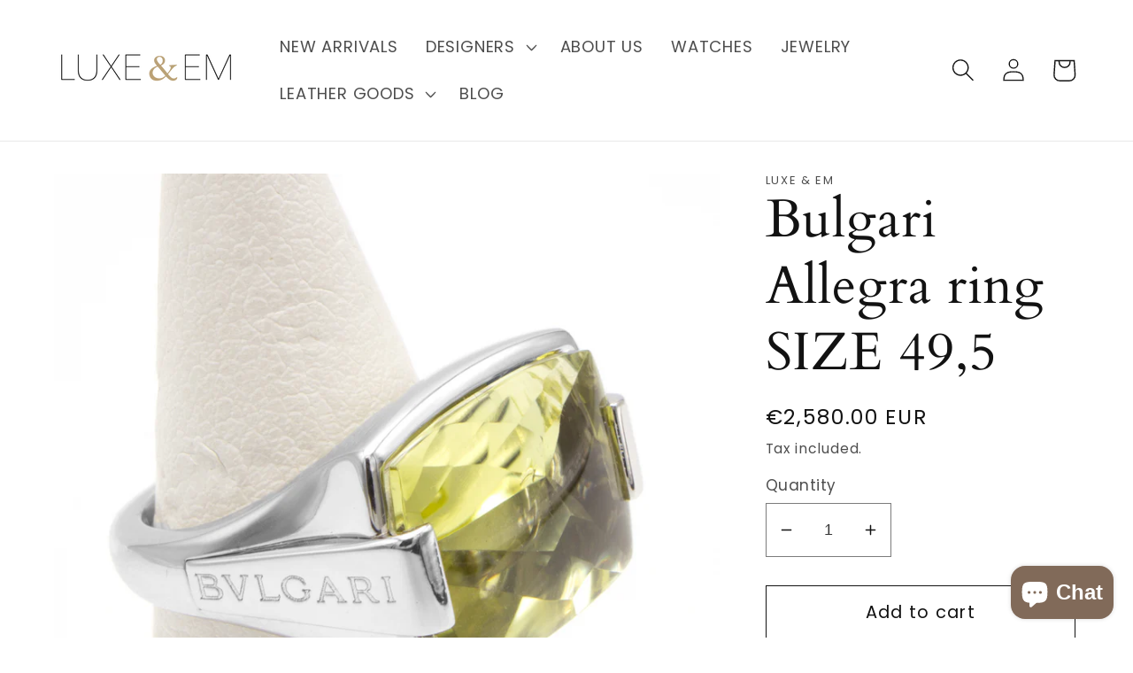

--- FILE ---
content_type: text/html; charset=utf-8
request_url: https://www.luxe-em.com/products/bulgari-allegra-ring
body_size: 38631
content:
<!doctype html>
<html class="no-js" lang="en">
  <head>
    <meta charset="utf-8">
    <meta http-equiv="X-UA-Compatible" content="IE=edge">
    <meta name="viewport" content="width=device-width,initial-scale=1">
    <meta name="theme-color" content="">
    <link rel="canonical" href="https://www.luxe-em.com/products/bulgari-allegra-ring">
    <link rel="preconnect" href="https://cdn.shopify.com" crossorigin><link rel="icon" type="image/png" href="//www.luxe-em.com/cdn/shop/files/download-PhotoRoom.png?crop=center&height=32&v=1649424648&width=32"><link rel="preconnect" href="https://fonts.shopifycdn.com" crossorigin><title>
      Bulgari Allegra ring SIZE 49,5
 &ndash; Luxe &amp; Em</title>

    
      <meta name="description" content="Magnifique bague Bulgari Allegra. - En or blanc 18 carats. - Ornée d&#39;une superbe citrine de 9 carats environ. - L&#39;anneau en or blanc est gravé BVLGARI. - Taille : 49,5. - Poids : 12,04g. - Signée et poinçonnée. - En excellent état. Beautiful Bulgari Allegra ring. - In 18K white gold. - Adorned with a beautiful citrine ">
    

    

<meta property="og:site_name" content="Luxe &amp; Em">
<meta property="og:url" content="https://www.luxe-em.com/products/bulgari-allegra-ring">
<meta property="og:title" content="Bulgari Allegra ring SIZE 49,5">
<meta property="og:type" content="product">
<meta property="og:description" content="Magnifique bague Bulgari Allegra. - En or blanc 18 carats. - Ornée d&#39;une superbe citrine de 9 carats environ. - L&#39;anneau en or blanc est gravé BVLGARI. - Taille : 49,5. - Poids : 12,04g. - Signée et poinçonnée. - En excellent état. Beautiful Bulgari Allegra ring. - In 18K white gold. - Adorned with a beautiful citrine "><meta property="og:image" content="http://www.luxe-em.com/cdn/shop/products/001_0f714a94-3603-41bf-b5fe-3f5a4bac09e5.jpg?v=1650956852">
  <meta property="og:image:secure_url" content="https://www.luxe-em.com/cdn/shop/products/001_0f714a94-3603-41bf-b5fe-3f5a4bac09e5.jpg?v=1650956852">
  <meta property="og:image:width" content="1800">
  <meta property="og:image:height" content="1800"><meta property="og:price:amount" content="2,580.00">
  <meta property="og:price:currency" content="EUR"><meta name="twitter:card" content="summary_large_image">
<meta name="twitter:title" content="Bulgari Allegra ring SIZE 49,5">
<meta name="twitter:description" content="Magnifique bague Bulgari Allegra. - En or blanc 18 carats. - Ornée d&#39;une superbe citrine de 9 carats environ. - L&#39;anneau en or blanc est gravé BVLGARI. - Taille : 49,5. - Poids : 12,04g. - Signée et poinçonnée. - En excellent état. Beautiful Bulgari Allegra ring. - In 18K white gold. - Adorned with a beautiful citrine ">


    <script src="//www.luxe-em.com/cdn/shop/t/5/assets/global.js?v=135116476141006970691649423778" defer="defer"></script>
    <script>window.performance && window.performance.mark && window.performance.mark('shopify.content_for_header.start');</script><meta name="google-site-verification" content="-aU_IWHn_VFD7BUC7YsNHWS3DyxURRMed1NANhAdc7g">
<meta id="shopify-digital-wallet" name="shopify-digital-wallet" content="/12665301/digital_wallets/dialog">
<meta name="shopify-checkout-api-token" content="ca2bd96556b4897d28e2b63e74348bc2">
<meta id="in-context-paypal-metadata" data-shop-id="12665301" data-venmo-supported="false" data-environment="production" data-locale="en_US" data-paypal-v4="true" data-currency="EUR">
<link rel="alternate" hreflang="x-default" href="https://www.luxe-em.com/products/bulgari-allegra-ring">
<link rel="alternate" hreflang="en" href="https://www.luxe-em.com/products/bulgari-allegra-ring">
<link rel="alternate" hreflang="en-BE" href="https://www.luxe-em.com/en-be/products/bulgari-allegra-ring">
<link rel="alternate" hreflang="en-US" href="https://www.luxe-em.com/en-be/products/bulgari-allegra-ring">
<link rel="alternate" hreflang="en-CA" href="https://www.luxe-em.com/en-be/products/bulgari-allegra-ring">
<link rel="alternate" hreflang="en-NO" href="https://www.luxe-em.com/en-be/products/bulgari-allegra-ring">
<link rel="alternate" hreflang="en-NL" href="https://www.luxe-em.com/en-be/products/bulgari-allegra-ring">
<link rel="alternate" hreflang="en-MT" href="https://www.luxe-em.com/en-be/products/bulgari-allegra-ring">
<link rel="alternate" hreflang="en-LU" href="https://www.luxe-em.com/en-be/products/bulgari-allegra-ring">
<link rel="alternate" hreflang="en-JE" href="https://www.luxe-em.com/en-be/products/bulgari-allegra-ring">
<link rel="alternate" hreflang="en-IT" href="https://www.luxe-em.com/en-be/products/bulgari-allegra-ring">
<link rel="alternate" hreflang="en-IE" href="https://www.luxe-em.com/en-be/products/bulgari-allegra-ring">
<link rel="alternate" hreflang="en-IS" href="https://www.luxe-em.com/en-be/products/bulgari-allegra-ring">
<link rel="alternate" hreflang="en-GR" href="https://www.luxe-em.com/en-be/products/bulgari-allegra-ring">
<link rel="alternate" hreflang="en-DE" href="https://www.luxe-em.com/en-be/products/bulgari-allegra-ring">
<link rel="alternate" hreflang="en-FI" href="https://www.luxe-em.com/en-be/products/bulgari-allegra-ring">
<link rel="alternate" hreflang="en-NZ" href="https://www.luxe-em.com/en-be/products/bulgari-allegra-ring">
<link rel="alternate" hreflang="en-AU" href="https://www.luxe-em.com/en-be/products/bulgari-allegra-ring">
<link rel="alternate" type="application/json+oembed" href="https://www.luxe-em.com/products/bulgari-allegra-ring.oembed">
<script async="async" src="/checkouts/internal/preloads.js?locale=en-FR"></script>
<script id="shopify-features" type="application/json">{"accessToken":"ca2bd96556b4897d28e2b63e74348bc2","betas":["rich-media-storefront-analytics"],"domain":"www.luxe-em.com","predictiveSearch":true,"shopId":12665301,"locale":"en"}</script>
<script>var Shopify = Shopify || {};
Shopify.shop = "luxe-em.myshopify.com";
Shopify.locale = "en";
Shopify.currency = {"active":"EUR","rate":"1.0"};
Shopify.country = "FR";
Shopify.theme = {"name":"Dawn","id":129597636767,"schema_name":"Dawn","schema_version":"4.0.0","theme_store_id":887,"role":"main"};
Shopify.theme.handle = "null";
Shopify.theme.style = {"id":null,"handle":null};
Shopify.cdnHost = "www.luxe-em.com/cdn";
Shopify.routes = Shopify.routes || {};
Shopify.routes.root = "/";</script>
<script type="module">!function(o){(o.Shopify=o.Shopify||{}).modules=!0}(window);</script>
<script>!function(o){function n(){var o=[];function n(){o.push(Array.prototype.slice.apply(arguments))}return n.q=o,n}var t=o.Shopify=o.Shopify||{};t.loadFeatures=n(),t.autoloadFeatures=n()}(window);</script>
<script id="shop-js-analytics" type="application/json">{"pageType":"product"}</script>
<script defer="defer" async type="module" src="//www.luxe-em.com/cdn/shopifycloud/shop-js/modules/v2/client.init-shop-cart-sync_WVOgQShq.en.esm.js"></script>
<script defer="defer" async type="module" src="//www.luxe-em.com/cdn/shopifycloud/shop-js/modules/v2/chunk.common_C_13GLB1.esm.js"></script>
<script defer="defer" async type="module" src="//www.luxe-em.com/cdn/shopifycloud/shop-js/modules/v2/chunk.modal_CLfMGd0m.esm.js"></script>
<script type="module">
  await import("//www.luxe-em.com/cdn/shopifycloud/shop-js/modules/v2/client.init-shop-cart-sync_WVOgQShq.en.esm.js");
await import("//www.luxe-em.com/cdn/shopifycloud/shop-js/modules/v2/chunk.common_C_13GLB1.esm.js");
await import("//www.luxe-em.com/cdn/shopifycloud/shop-js/modules/v2/chunk.modal_CLfMGd0m.esm.js");

  window.Shopify.SignInWithShop?.initShopCartSync?.({"fedCMEnabled":true,"windoidEnabled":true});

</script>
<script>(function() {
  var isLoaded = false;
  function asyncLoad() {
    if (isLoaded) return;
    isLoaded = true;
    var urls = ["https:\/\/chimpstatic.com\/mcjs-connected\/js\/users\/59d3b0bc6d0b8b03608e818ac\/91ad96efa3d62060753609f14.js?shop=luxe-em.myshopify.com","https:\/\/a.mailmunch.co\/widgets\/site-928408-25b8ef3a0216afaebba03f523848562d21d28108.js?shop=luxe-em.myshopify.com","https:\/\/cdn.nfcube.com\/instafeed-a9c8efaf5b4132f60ff44db47c55dc41.js?shop=luxe-em.myshopify.com"];
    for (var i = 0; i < urls.length; i++) {
      var s = document.createElement('script');
      s.type = 'text/javascript';
      s.async = true;
      s.src = urls[i];
      var x = document.getElementsByTagName('script')[0];
      x.parentNode.insertBefore(s, x);
    }
  };
  if(window.attachEvent) {
    window.attachEvent('onload', asyncLoad);
  } else {
    window.addEventListener('load', asyncLoad, false);
  }
})();</script>
<script id="__st">var __st={"a":12665301,"offset":3600,"reqid":"92f12d35-acb1-449f-9755-108083cebf47-1769677244","pageurl":"www.luxe-em.com\/products\/bulgari-allegra-ring","u":"7f7e5c2ed830","p":"product","rtyp":"product","rid":7373388349599};</script>
<script>window.ShopifyPaypalV4VisibilityTracking = true;</script>
<script id="captcha-bootstrap">!function(){'use strict';const t='contact',e='account',n='new_comment',o=[[t,t],['blogs',n],['comments',n],[t,'customer']],c=[[e,'customer_login'],[e,'guest_login'],[e,'recover_customer_password'],[e,'create_customer']],r=t=>t.map((([t,e])=>`form[action*='/${t}']:not([data-nocaptcha='true']) input[name='form_type'][value='${e}']`)).join(','),a=t=>()=>t?[...document.querySelectorAll(t)].map((t=>t.form)):[];function s(){const t=[...o],e=r(t);return a(e)}const i='password',u='form_key',d=['recaptcha-v3-token','g-recaptcha-response','h-captcha-response',i],f=()=>{try{return window.sessionStorage}catch{return}},m='__shopify_v',_=t=>t.elements[u];function p(t,e,n=!1){try{const o=window.sessionStorage,c=JSON.parse(o.getItem(e)),{data:r}=function(t){const{data:e,action:n}=t;return t[m]||n?{data:e,action:n}:{data:t,action:n}}(c);for(const[e,n]of Object.entries(r))t.elements[e]&&(t.elements[e].value=n);n&&o.removeItem(e)}catch(o){console.error('form repopulation failed',{error:o})}}const l='form_type',E='cptcha';function T(t){t.dataset[E]=!0}const w=window,h=w.document,L='Shopify',v='ce_forms',y='captcha';let A=!1;((t,e)=>{const n=(g='f06e6c50-85a8-45c8-87d0-21a2b65856fe',I='https://cdn.shopify.com/shopifycloud/storefront-forms-hcaptcha/ce_storefront_forms_captcha_hcaptcha.v1.5.2.iife.js',D={infoText:'Protected by hCaptcha',privacyText:'Privacy',termsText:'Terms'},(t,e,n)=>{const o=w[L][v],c=o.bindForm;if(c)return c(t,g,e,D).then(n);var r;o.q.push([[t,g,e,D],n]),r=I,A||(h.body.append(Object.assign(h.createElement('script'),{id:'captcha-provider',async:!0,src:r})),A=!0)});var g,I,D;w[L]=w[L]||{},w[L][v]=w[L][v]||{},w[L][v].q=[],w[L][y]=w[L][y]||{},w[L][y].protect=function(t,e){n(t,void 0,e),T(t)},Object.freeze(w[L][y]),function(t,e,n,w,h,L){const[v,y,A,g]=function(t,e,n){const i=e?o:[],u=t?c:[],d=[...i,...u],f=r(d),m=r(i),_=r(d.filter((([t,e])=>n.includes(e))));return[a(f),a(m),a(_),s()]}(w,h,L),I=t=>{const e=t.target;return e instanceof HTMLFormElement?e:e&&e.form},D=t=>v().includes(t);t.addEventListener('submit',(t=>{const e=I(t);if(!e)return;const n=D(e)&&!e.dataset.hcaptchaBound&&!e.dataset.recaptchaBound,o=_(e),c=g().includes(e)&&(!o||!o.value);(n||c)&&t.preventDefault(),c&&!n&&(function(t){try{if(!f())return;!function(t){const e=f();if(!e)return;const n=_(t);if(!n)return;const o=n.value;o&&e.removeItem(o)}(t);const e=Array.from(Array(32),(()=>Math.random().toString(36)[2])).join('');!function(t,e){_(t)||t.append(Object.assign(document.createElement('input'),{type:'hidden',name:u})),t.elements[u].value=e}(t,e),function(t,e){const n=f();if(!n)return;const o=[...t.querySelectorAll(`input[type='${i}']`)].map((({name:t})=>t)),c=[...d,...o],r={};for(const[a,s]of new FormData(t).entries())c.includes(a)||(r[a]=s);n.setItem(e,JSON.stringify({[m]:1,action:t.action,data:r}))}(t,e)}catch(e){console.error('failed to persist form',e)}}(e),e.submit())}));const S=(t,e)=>{t&&!t.dataset[E]&&(n(t,e.some((e=>e===t))),T(t))};for(const o of['focusin','change'])t.addEventListener(o,(t=>{const e=I(t);D(e)&&S(e,y())}));const B=e.get('form_key'),M=e.get(l),P=B&&M;t.addEventListener('DOMContentLoaded',(()=>{const t=y();if(P)for(const e of t)e.elements[l].value===M&&p(e,B);[...new Set([...A(),...v().filter((t=>'true'===t.dataset.shopifyCaptcha))])].forEach((e=>S(e,t)))}))}(h,new URLSearchParams(w.location.search),n,t,e,['guest_login'])})(!0,!0)}();</script>
<script integrity="sha256-4kQ18oKyAcykRKYeNunJcIwy7WH5gtpwJnB7kiuLZ1E=" data-source-attribution="shopify.loadfeatures" defer="defer" src="//www.luxe-em.com/cdn/shopifycloud/storefront/assets/storefront/load_feature-a0a9edcb.js" crossorigin="anonymous"></script>
<script data-source-attribution="shopify.dynamic_checkout.dynamic.init">var Shopify=Shopify||{};Shopify.PaymentButton=Shopify.PaymentButton||{isStorefrontPortableWallets:!0,init:function(){window.Shopify.PaymentButton.init=function(){};var t=document.createElement("script");t.src="https://www.luxe-em.com/cdn/shopifycloud/portable-wallets/latest/portable-wallets.en.js",t.type="module",document.head.appendChild(t)}};
</script>
<script data-source-attribution="shopify.dynamic_checkout.buyer_consent">
  function portableWalletsHideBuyerConsent(e){var t=document.getElementById("shopify-buyer-consent"),n=document.getElementById("shopify-subscription-policy-button");t&&n&&(t.classList.add("hidden"),t.setAttribute("aria-hidden","true"),n.removeEventListener("click",e))}function portableWalletsShowBuyerConsent(e){var t=document.getElementById("shopify-buyer-consent"),n=document.getElementById("shopify-subscription-policy-button");t&&n&&(t.classList.remove("hidden"),t.removeAttribute("aria-hidden"),n.addEventListener("click",e))}window.Shopify?.PaymentButton&&(window.Shopify.PaymentButton.hideBuyerConsent=portableWalletsHideBuyerConsent,window.Shopify.PaymentButton.showBuyerConsent=portableWalletsShowBuyerConsent);
</script>
<script>
  function portableWalletsCleanup(e){e&&e.src&&console.error("Failed to load portable wallets script "+e.src);var t=document.querySelectorAll("shopify-accelerated-checkout .shopify-payment-button__skeleton, shopify-accelerated-checkout-cart .wallet-cart-button__skeleton"),e=document.getElementById("shopify-buyer-consent");for(let e=0;e<t.length;e++)t[e].remove();e&&e.remove()}function portableWalletsNotLoadedAsModule(e){e instanceof ErrorEvent&&"string"==typeof e.message&&e.message.includes("import.meta")&&"string"==typeof e.filename&&e.filename.includes("portable-wallets")&&(window.removeEventListener("error",portableWalletsNotLoadedAsModule),window.Shopify.PaymentButton.failedToLoad=e,"loading"===document.readyState?document.addEventListener("DOMContentLoaded",window.Shopify.PaymentButton.init):window.Shopify.PaymentButton.init())}window.addEventListener("error",portableWalletsNotLoadedAsModule);
</script>

<script type="module" src="https://www.luxe-em.com/cdn/shopifycloud/portable-wallets/latest/portable-wallets.en.js" onError="portableWalletsCleanup(this)" crossorigin="anonymous"></script>
<script nomodule>
  document.addEventListener("DOMContentLoaded", portableWalletsCleanup);
</script>

<script id='scb4127' type='text/javascript' async='' src='https://www.luxe-em.com/cdn/shopifycloud/privacy-banner/storefront-banner.js'></script><link id="shopify-accelerated-checkout-styles" rel="stylesheet" media="screen" href="https://www.luxe-em.com/cdn/shopifycloud/portable-wallets/latest/accelerated-checkout-backwards-compat.css" crossorigin="anonymous">
<style id="shopify-accelerated-checkout-cart">
        #shopify-buyer-consent {
  margin-top: 1em;
  display: inline-block;
  width: 100%;
}

#shopify-buyer-consent.hidden {
  display: none;
}

#shopify-subscription-policy-button {
  background: none;
  border: none;
  padding: 0;
  text-decoration: underline;
  font-size: inherit;
  cursor: pointer;
}

#shopify-subscription-policy-button::before {
  box-shadow: none;
}

      </style>
<script id="sections-script" data-sections="main-product,product-recommendations,header,footer" defer="defer" src="//www.luxe-em.com/cdn/shop/t/5/compiled_assets/scripts.js?v=2399"></script>
<script>window.performance && window.performance.mark && window.performance.mark('shopify.content_for_header.end');</script>
  <script type="text/javascript">
    var Tipo = Tipo || {};
    Tipo.Booking = Tipo.Booking || {};
    Tipo.Booking.appUrl = 'https://booking.tipo.io';
    Tipo.Booking.shop = {
      id: 33602,
      url : 'luxe-em.myshopify.com',
      domain : 'www.luxe-em.com',
      settings : "{\"general\":{\"hide_add_to_cart\":\"2\",\"hide_buy_now\":\"2\",\"redirect_url\":null,\"allow_bring_more\":false,\"confirm_to\":\"checkout\",\"time_format\":\"24h\",\"multipleEmployees\":\"1\",\"hide_employee_on_front_store\":true,\"multipleLocations\":\"0\",\"show_location_on_front_store\":true,\"formatDate\":\"YYYY-MM-DD\",\"formatDateServe\":\"Y-m-d\",\"formatDateTime\":\"YYYY-MM-DD HH:mm\",\"formatTime\":\"HH:mm\",\"weekStart\":\"1\"},\"booking\":{\"text_price_color\":\"#000000\",\"timeBlock\":\"fixed\",\"stepping\":\"60\",\"font\":\"Arial\",\"primary_color\":\"#000000\",\"cancel_button\":\"#ffffff\",\"text_color\":\"#000000\",\"calender_background_color\":\"#ffffff\",\"calender_text_color\":\"#000000\",\"day_off_color\":\"#a3a3a3\",\"time_slot_color\":\"#a9aaab\",\"time_slot_color_hover\":\"#9b9b9b\",\"selected_time_slot_color\":\"#ffd153\",\"background_color_calendar\":\"#2b3360\",\"background_image\":\"62e05e222a09e_1658871330.png\",\"selected_day_color\":\"#c4b6aa\",\"time_slot_color_selected\":\"#ae947e\",\"background_color_box_message_time_slot_no_available\":\"#e9e9e9\",\"text_color_text_box_message_time_slot_no_available\":\"#d0021b\",\"time_slot_no_available_color\":\"#d0021b\",\"sortProduct\":{\"type\":1,\"sortProductAuto\":\"asc\",\"sortProductManually\":[\"7461865029791\"]},\"statusDefault\":\"2\"},\"translation\":{\"languageDatepicker\":\"en-US\",\"customDatePickerDays\":\"Sunday, Monday, Tuesday, Wednesday, Thursday, Friday, Saturday\",\"customDatePickerDaysShort\":\"Sun, Mon, Tue, Wed, Thu, Fri, Sat\",\"customDatePickerDaysMin\":\"Su, Mo, Tu, We, Th, Fr, Sa\",\"customDatePickerMonths\":\"January, February, March, April, May, June, July, August, September, October, November, December\",\"customDatePickerMonthsShort\":\"Jan, Feb, Mar, Apr, May, Jun, Jul, Aug, Sep, Oct, Nov, Dec\",\"widget\":{\"default\":{\"please_select\":\"Please select service\",\"training\":\"Training\",\"trainer\":\"Trainer\",\"bringing_anyone\":\"Bringing anyone with you?\",\"num_of_additional\":\"Number of Additional People\",\"date_and_time\":\"Pick date & time\",\"continue\":\"Continue\",\"total_price\":\"Total Price\",\"confirm\":\"Confirm\",\"cancel\":\"Cancel\",\"thank_you\":\"Thank you! Your booking is completed\",\"date\":\"Date\",\"time\":\"Time\",\"datetime\":\"Date Time\",\"duration\":\"Duration\",\"location\":\"Location\",\"first_name\":\"First name\",\"last_name\":\"Last name\",\"phone\":\"Phone\",\"email\":\"Email\",\"address\":\"Address\",\"address_2\":\"Address 2\",\"status\":\"Status\",\"country\":\"Country\",\"full_name\":\"Fullname\",\"product\":\"Service\",\"product_placeholder\":\"Select your service\",\"variant\":\"Variant\",\"variant_placeholder\":\"Select your variant\",\"location_placeholder\":\"Select a location\",\"employee\":\"Employee\",\"employee_placeholder\":\"Select an employee\",\"quantity\":\"Quantity\",\"back\":\"Back\",\"payment\":\"Payment\",\"you_can_only_bring\":\"You can only bring {number} people\",\"not_available\":\"Selected service is currently not available.\",\"no_employee\":\"No employee\",\"no_location\":\"No location\",\"is_required\":\"This field is required.\",\"valid_phone_number\":\"Please enter a valid phone number.\",\"valid_email\":\"Please enter a valid email.\",\"time_slot_no_available\":\"This slot is no longer available\",\"price\":\"Price\",\"export_file_isc\":\"Export to file isc\",\"confirm_free_booking_successfully\":\"Thank for your booking. We will get back to you shortly.\",\"confirm_free_booking_unsuccessfully\":\"Whoops, looks like something went wrong.\",\"duration_unit\":\"minutes\"}}},\"integrate\":{\"zapier\":{\"cretaeOrUpdateUrl\":null,\"deleteUrl\":null}},\"free_form\":{\"first_name\":{\"enable\":true,\"label\":\"First name\",\"required\":true},\"last_name\":{\"enable\":true,\"label\":\"Last name\",\"required\":true},\"phone_number\":{\"enable\":false,\"label\":\"Phone number\",\"required\":true},\"email\":{\"label\":\"Email\",\"required\":true,\"enable\":true}}}",
      locale: 'en',
      plan : {"id":7,"version":"2","plan":"FREE","feature":"{\"employee\":1,\"product\":1,\"location\":1,\"extraFieldSet\":false,\"hideBrand\":false,\"trialDay\":\"0\",\"trialDayOld\":\"0\",\"priceOld\":\"0\",\"googleCalendar\":false,\"zoom\":false}","price":"0.00","type":"month","status":1,"created_at":null,"updated_at":"2022-01-21 02:21:05"}
    };
    Tipo.Booking.locale = "en";
    Tipo.Booking.countryCode = ['fr'];
    
      Tipo.Booking.product = {"id":7373388349599,"title":"Bulgari Allegra ring SIZE 49,5","handle":"bulgari-allegra-ring","description":"\u003cp\u003e\u003cmeta charset=\"UTF-8\"\u003e\u003cspan data-mce-fragment=\"1\"\u003eMagnifique bague Bulgari Allegra. \u003c\/span\u003e\u003cbr data-mce-fragment=\"1\"\u003e\u003cspan data-mce-fragment=\"1\"\u003e- En or blanc 18 carats. \u003c\/span\u003e\u003cbr data-mce-fragment=\"1\"\u003e\u003cspan data-mce-fragment=\"1\"\u003e- Ornée d'une superbe citrine de 9 carats environ. \u003c\/span\u003e\u003cbr data-mce-fragment=\"1\"\u003e\u003cspan data-mce-fragment=\"1\"\u003e- L'anneau en or blanc est gravé BVLGARI. \u003c\/span\u003e\u003cbr data-mce-fragment=\"1\"\u003e\u003cspan data-mce-fragment=\"1\"\u003e- Taille : 49,5. \u003c\/span\u003e\u003cbr data-mce-fragment=\"1\"\u003e\u003cspan data-mce-fragment=\"1\"\u003e- Poids : 12,04g. \u003c\/span\u003e\u003cbr data-mce-fragment=\"1\"\u003e\u003cspan data-mce-fragment=\"1\"\u003e- Signée et poinçonnée. \u003c\/span\u003e\u003cbr data-mce-fragment=\"1\"\u003e\u003cspan data-mce-fragment=\"1\"\u003e- En excellent état.\u003c\/span\u003e\u003c\/p\u003e\n\u003cp\u003e\u003cem\u003eBeautiful Bulgari Allegra ring. \u003c\/em\u003e\u003cbr\u003e\u003cem\u003e- In 18K white gold. \u003c\/em\u003e\u003cbr\u003e\u003cem\u003e- Adorned with a beautiful citrine of 9 carats. \u003c\/em\u003e\u003cbr\u003e\u003cem\u003e- The white gold ring is engraved BVLGARI. \u003c\/em\u003e\u003cbr\u003e\u003cem\u003e- Size : 49,5. \u003c\/em\u003e\u003cbr\u003e\u003cem\u003e- Weight : 12,04g. \u003c\/em\u003e\u003cbr\u003e\u003cem\u003e- Signed and hallmarked. \u003c\/em\u003e\u003cbr\u003e\u003cem\u003e- In excellent condition.\u003c\/em\u003e\u003c\/p\u003e","published_at":"2022-04-26T09:07:32+02:00","created_at":"2022-04-26T09:07:30+02:00","vendor":"Luxe \u0026 Em","type":"Jewelry","tags":["18K","Allegra","Bulgari"],"price":258000,"price_min":258000,"price_max":258000,"available":true,"price_varies":false,"compare_at_price":null,"compare_at_price_min":0,"compare_at_price_max":0,"compare_at_price_varies":false,"variants":[{"id":42131718144159,"title":"Default Title","option1":"Default Title","option2":null,"option3":null,"sku":"2239551-117","requires_shipping":true,"taxable":true,"featured_image":null,"available":true,"name":"Bulgari Allegra ring SIZE 49,5","public_title":null,"options":["Default Title"],"price":258000,"weight":500,"compare_at_price":null,"inventory_quantity":1,"inventory_management":"shopify","inventory_policy":"deny","barcode":"","requires_selling_plan":false,"selling_plan_allocations":[]}],"images":["\/\/www.luxe-em.com\/cdn\/shop\/products\/001_0f714a94-3603-41bf-b5fe-3f5a4bac09e5.jpg?v=1650956852","\/\/www.luxe-em.com\/cdn\/shop\/products\/003_e3a1323f-1640-49e5-8575-b05e0aa3c73c.jpg?v=1650956852","\/\/www.luxe-em.com\/cdn\/shop\/products\/004_1502b7b4-d70c-42a5-898c-067a4c12daad.jpg?v=1650956852","\/\/www.luxe-em.com\/cdn\/shop\/products\/005_9e20eaa2-2434-44b6-8a39-4c4749894151.jpg?v=1650956853","\/\/www.luxe-em.com\/cdn\/shop\/products\/006_70f3a0cf-004d-4f41-b776-ad2147d39404.jpg?v=1650956853","\/\/www.luxe-em.com\/cdn\/shop\/products\/H17905-L284222618_original.jpg?v=1650956853"],"featured_image":"\/\/www.luxe-em.com\/cdn\/shop\/products\/001_0f714a94-3603-41bf-b5fe-3f5a4bac09e5.jpg?v=1650956852","options":["Title"],"media":[{"alt":null,"id":25279995936927,"position":1,"preview_image":{"aspect_ratio":1.0,"height":1800,"width":1800,"src":"\/\/www.luxe-em.com\/cdn\/shop\/products\/001_0f714a94-3603-41bf-b5fe-3f5a4bac09e5.jpg?v=1650956852"},"aspect_ratio":1.0,"height":1800,"media_type":"image","src":"\/\/www.luxe-em.com\/cdn\/shop\/products\/001_0f714a94-3603-41bf-b5fe-3f5a4bac09e5.jpg?v=1650956852","width":1800},{"alt":null,"id":25279995969695,"position":2,"preview_image":{"aspect_ratio":0.999,"height":1801,"width":1800,"src":"\/\/www.luxe-em.com\/cdn\/shop\/products\/003_e3a1323f-1640-49e5-8575-b05e0aa3c73c.jpg?v=1650956852"},"aspect_ratio":0.999,"height":1801,"media_type":"image","src":"\/\/www.luxe-em.com\/cdn\/shop\/products\/003_e3a1323f-1640-49e5-8575-b05e0aa3c73c.jpg?v=1650956852","width":1800},{"alt":null,"id":25279996002463,"position":3,"preview_image":{"aspect_ratio":1.0,"height":1800,"width":1800,"src":"\/\/www.luxe-em.com\/cdn\/shop\/products\/004_1502b7b4-d70c-42a5-898c-067a4c12daad.jpg?v=1650956852"},"aspect_ratio":1.0,"height":1800,"media_type":"image","src":"\/\/www.luxe-em.com\/cdn\/shop\/products\/004_1502b7b4-d70c-42a5-898c-067a4c12daad.jpg?v=1650956852","width":1800},{"alt":null,"id":25279996035231,"position":4,"preview_image":{"aspect_ratio":1.0,"height":1800,"width":1800,"src":"\/\/www.luxe-em.com\/cdn\/shop\/products\/005_9e20eaa2-2434-44b6-8a39-4c4749894151.jpg?v=1650956853"},"aspect_ratio":1.0,"height":1800,"media_type":"image","src":"\/\/www.luxe-em.com\/cdn\/shop\/products\/005_9e20eaa2-2434-44b6-8a39-4c4749894151.jpg?v=1650956853","width":1800},{"alt":null,"id":25279996067999,"position":5,"preview_image":{"aspect_ratio":1.0,"height":1800,"width":1800,"src":"\/\/www.luxe-em.com\/cdn\/shop\/products\/006_70f3a0cf-004d-4f41-b776-ad2147d39404.jpg?v=1650956853"},"aspect_ratio":1.0,"height":1800,"media_type":"image","src":"\/\/www.luxe-em.com\/cdn\/shop\/products\/006_70f3a0cf-004d-4f41-b776-ad2147d39404.jpg?v=1650956853","width":1800},{"alt":null,"id":25279996100767,"position":6,"preview_image":{"aspect_ratio":1.0,"height":1138,"width":1138,"src":"\/\/www.luxe-em.com\/cdn\/shop\/products\/H17905-L284222618_original.jpg?v=1650956853"},"aspect_ratio":1.0,"height":1138,"media_type":"image","src":"\/\/www.luxe-em.com\/cdn\/shop\/products\/H17905-L284222618_original.jpg?v=1650956853","width":1138}],"requires_selling_plan":false,"selling_plan_groups":[],"content":"\u003cp\u003e\u003cmeta charset=\"UTF-8\"\u003e\u003cspan data-mce-fragment=\"1\"\u003eMagnifique bague Bulgari Allegra. \u003c\/span\u003e\u003cbr data-mce-fragment=\"1\"\u003e\u003cspan data-mce-fragment=\"1\"\u003e- En or blanc 18 carats. \u003c\/span\u003e\u003cbr data-mce-fragment=\"1\"\u003e\u003cspan data-mce-fragment=\"1\"\u003e- Ornée d'une superbe citrine de 9 carats environ. \u003c\/span\u003e\u003cbr data-mce-fragment=\"1\"\u003e\u003cspan data-mce-fragment=\"1\"\u003e- L'anneau en or blanc est gravé BVLGARI. \u003c\/span\u003e\u003cbr data-mce-fragment=\"1\"\u003e\u003cspan data-mce-fragment=\"1\"\u003e- Taille : 49,5. \u003c\/span\u003e\u003cbr data-mce-fragment=\"1\"\u003e\u003cspan data-mce-fragment=\"1\"\u003e- Poids : 12,04g. \u003c\/span\u003e\u003cbr data-mce-fragment=\"1\"\u003e\u003cspan data-mce-fragment=\"1\"\u003e- Signée et poinçonnée. \u003c\/span\u003e\u003cbr data-mce-fragment=\"1\"\u003e\u003cspan data-mce-fragment=\"1\"\u003e- En excellent état.\u003c\/span\u003e\u003c\/p\u003e\n\u003cp\u003e\u003cem\u003eBeautiful Bulgari Allegra ring. \u003c\/em\u003e\u003cbr\u003e\u003cem\u003e- In 18K white gold. \u003c\/em\u003e\u003cbr\u003e\u003cem\u003e- Adorned with a beautiful citrine of 9 carats. \u003c\/em\u003e\u003cbr\u003e\u003cem\u003e- The white gold ring is engraved BVLGARI. \u003c\/em\u003e\u003cbr\u003e\u003cem\u003e- Size : 49,5. \u003c\/em\u003e\u003cbr\u003e\u003cem\u003e- Weight : 12,04g. \u003c\/em\u003e\u003cbr\u003e\u003cem\u003e- Signed and hallmarked. \u003c\/em\u003e\u003cbr\u003e\u003cem\u003e- In excellent condition.\u003c\/em\u003e\u003c\/p\u003e"};
      Tipo.Booking.product.options = [{"name":"Title","position":1,"values":["Default Title"]}];
      
        Tipo.Booking.product.variants[0].inventory_management = 'shopify';
        Tipo.Booking.product.variants[0].inventory_quantity = 1;
        Tipo.Booking.product.variants[0].inventory_policy = 'deny';
      
    

    

    Tipo.Booking.settings = {"general":{"hide_add_to_cart":"2","hide_buy_now":"2","redirect_url":null,"allow_bring_more":false,"confirm_to":"checkout","time_format":"24h","multipleEmployees":"1","hide_employee_on_front_store":true,"multipleLocations":"0","show_location_on_front_store":true,"formatDate":"YYYY-MM-DD","formatDateServe":"Y-m-d","formatDateTime":"YYYY-MM-DD HH:mm","formatTime":"HH:mm","weekStart":"1"},"booking":{"text_price_color":"#000000","timeBlock":"fixed","stepping":"60","font":"Arial","primary_color":"#000000","cancel_button":"#ffffff","text_color":"#000000","calender_background_color":"#ffffff","calender_text_color":"#000000","day_off_color":"#a3a3a3","time_slot_color":"#a9aaab","time_slot_color_hover":"#9b9b9b","selected_time_slot_color":"#ffd153","background_color_calendar":"#2b3360","background_image":"62e05e222a09e_1658871330.png","selected_day_color":"#c4b6aa","time_slot_color_selected":"#ae947e","background_color_box_message_time_slot_no_available":"#e9e9e9","text_color_text_box_message_time_slot_no_available":"#d0021b","time_slot_no_available_color":"#d0021b","sortProduct":{"type":1,"sortProductAuto":"asc","sortProductManually":["7461865029791"]},"statusDefault":"2"},"translation":{"languageDatepicker":"en-US","customDatePickerDays":"Sunday, Monday, Tuesday, Wednesday, Thursday, Friday, Saturday","customDatePickerDaysShort":"Sun, Mon, Tue, Wed, Thu, Fri, Sat","customDatePickerDaysMin":"Su, Mo, Tu, We, Th, Fr, Sa","customDatePickerMonths":"January, February, March, April, May, June, July, August, September, October, November, December","customDatePickerMonthsShort":"Jan, Feb, Mar, Apr, May, Jun, Jul, Aug, Sep, Oct, Nov, Dec","widget":{"default":{"please_select":"Please select service","training":"Training","trainer":"Trainer","bringing_anyone":"Bringing anyone with you?","num_of_additional":"Number of Additional People","date_and_time":"Pick date & time","continue":"Continue","total_price":"Total Price","confirm":"Confirm","cancel":"Cancel","thank_you":"Thank you! Your booking is completed","date":"Date","time":"Time","datetime":"Date Time","duration":"Duration","location":"Location","first_name":"First name","last_name":"Last name","phone":"Phone","email":"Email","address":"Address","address_2":"Address 2","status":"Status","country":"Country","full_name":"Fullname","product":"Service","product_placeholder":"Select your service","variant":"Variant","variant_placeholder":"Select your variant","location_placeholder":"Select a location","employee":"Employee","employee_placeholder":"Select an employee","quantity":"Quantity","back":"Back","payment":"Payment","you_can_only_bring":"You can only bring {number} people","not_available":"Selected service is currently not available.","no_employee":"No employee","no_location":"No location","is_required":"This field is required.","valid_phone_number":"Please enter a valid phone number.","valid_email":"Please enter a valid email.","time_slot_no_available":"This slot is no longer available","price":"Price","export_file_isc":"Export to file isc","confirm_free_booking_successfully":"Thank for your booking. We will get back to you shortly.","confirm_free_booking_unsuccessfully":"Whoops, looks like something went wrong.","duration_unit":"minutes"}}},"free_form":{"first_name":{"enable":true,"label":"First name","required":true},"last_name":{"enable":true,"label":"Last name","required":true},"phone_number":{"enable":false,"label":"Phone number","required":true},"email":{"label":"Email","required":true,"enable":true}},"languageDatepicker":{"days":["Sunday","Monday","Tuesday","Wednesday","Thursday","Friday","Saturday"],"daysShort":["Sun","Mon","Tue","Wed","Thu","Fri","Sat"],"daysMin":["Su","Mo","Tu","We","Th","Fr","Sa"],"months":["January","February","March","April","May","June","July","August","September","October","November","December"],"monthsShort":["Jan","Feb","Mar","Apr","May","Jun","Jul","Aug","Sep","Oct","Nov","Dec"]}}
  Tipo.Booking.page = {
    type : 'product'
  };
  Tipo.Booking.money_format = '€{{amount}}';
  Tipo.Booking.timezone = {
    shop : 'Europe/Paris',
    server : 'UTC'
  }
  Tipo.Booking.configs = {
    products : [{"id":"7461865029791","title":"Book your appointment","handle":"book-your-appointment","capacity":{"type":"product","rule":"5"},"extra_filed_set_id":null,"note":null,"is_free":1,"available_time_basis":"employees","duration":{"type":"product","rule":60},"location_ids":[39147],"employee_ids":[43072]}],
    locations : [{"id":39147,"name":"Default location","employee_ids":[43072]}],
    employees : [{"id":43072,"first_name":"Emily","last_name":"Song","avatar":"62e05c426de6a_1658870850.jpeg","location_ids":[39147]}]
  };
  Tipo.Booking.trans = Tipo.Booking.settings.translation.widget[Tipo.Booking.locale] || Tipo.Booking.settings.translation.widget.default
</script>
<textarea style="display:none !important" class="tipo-money-format">€{{amount}}</textarea>
<style>
  .tpb-booking-form *{
    font-family: Arial;
  }
  .tpb-booking-form .copyright{
    display: none;
  }
  .tpb-booking-form .tpb-box .tpb-form-control .tpb-text-price{
    color: #000000;
  }
  .tpb-booking-form .tpb-box .tpb-form-control label,
  .tpb-booking-form .tpb-box .tpb-form-control #tpb-message-bring_qty,
  .tpb-booking-form .tpb-box .tpb-form-control .ss-single-selected,
  .tpb-booking-form .tpb-box .tpb-form-control #tpb-productTitle-input,
  .tpb-booking-form .tpb-box .extra-fields .element,
  .tpb-booking-form .tpb-box .extra-fields .element label,
  .tpb-booking-form .tpb-box .extra-fields .element input,
  .tpb-booking-form .tpb-box .extra-fields .element textarea,
  .tpb-booking-form .tpb-box .extra-fields .element select,
  .tpb-booking-form .tpb-box .label,
  .tpb-booking-form .tpb-box .booking-info{
    color: #000000;
  }
  .tpb-booking-form .tpb-box .content .step1 {
    background-image: url('https://cdn.shopify.com/s/files/1/1266/5301/t/5/assets/tipo.booking.img-background.62e05e222a09e_1658871330.png');
  }
  .tpb-booking-form .tpb-box .content .step1 .inner-step h5{
    color: #000000;
  }
  .tpb-message_not-available,
  .tpb-message_not-available .dismiss svg {
    color: #000000;
  }
  .tpb-box .action .continue-button,
  .tpb-box .action .confirm-button,
  .tpb-box .action .confirm-button.loading .spinner{
    background-color: #000000;
  }
  .tpb-box .action .back-button{
    color: #000000;
  }
  .tpb-form-control.price p {
    color: #000000;
  }

  /* Next Step */
  .tpb-box .content .step2{
    background: #ffffff;
  }
  .tpb-box .content .confirm .product-info .title,
  .tpb-box .content .confirm .booking-info,
  .tpb-box .content .confirm .booking-info label
  .tpb-box .content .confirm .extra-fields .element *,
  .tpb-box .content .confirm .extra-fields .element .ss-single-selected,
  .tpb-box .content .confirm .extra-fields .tpb-radio-group,
  .tpb-box .content .confirm .extra-fields .tpb-radio-group [type="radio"]:not(:checked) + label,
  .tpb-box .content .confirm .subtotal > .g-row ,
  .success_message_when_free_booking,
  .tpb-wrapper-btnExport,
  .tpb-wrapper-btnExport .tpb-btnExport .tpb-btnExport-title .tpb-btnExport-title_text,
  .infoBooking,
  .infoBooking label,
  .confirmBookingFree_action,
  .confirmBookingFree_action a div span,
  {
    color: #000000;
  }
  .tpb-box .content .confirm .extra-fields .tpb-checkbox .ctx:hover span:first-child
  .tpb-box .content .confirm .extra-fields .tpb-checkbox .inp-box:checked + .ctx span:first-child
  {
    border-color: #000000;
  }
  .tpb-box .content .confirm .extra-fields .tpb-radio-group [type="radio"]:checked + label:after,
  .tpb-box .content .confirm .extra-fields .tpb-checkbox .inp-box:checked + .ctx span:first-child{
    background: #000000;
  }
  .tpb-box .content .confirm .subtotal > .g-row .value{
    color: #000000;
  }
  .tpb-datepicker .datepicker-panel > ul > li {
    color: #000000;
  }
  .tpb-datepicker .datepicker-panel > ul > li:hover{
    background: #9b9b9b;
  }
  .tpb-datepicker .datepicker-panel > ul > li.disabled{
    color: #a3a3a3;
  }
  .tpb-datepicker .datepicker-panel > ul > li.picked{
    background: #c4b6aa;
  }
  .tpb-timepicker .radiobtn{
    color: #000000;
  }
  .tpb-timepicker .radiobtn .tooltip{
    background-color: #e9e9e9;
    color: #d0021b;
  }
  .tpb-timepicker .radiobtn label{
    background: #a9aaab;
    color: #000000;
  }
  .tpb-timepicker .radiobtn label:hover {
    background: #9b9b9b;
  }
  .tpb-timepicker .radiobtn label.disabled {
    background: #d0021b;
  }
  .tpb-timepicker .radiobtn input[type="radio"]:checked + label,
  .tpb-timepicker .radiobtn input[type="checkbox"]:checked + label {
    background: #ae947e;
  }

  /* History */
  #tpb-history-booking * {
    font-family: Arial;
  }
  #tpb-history-booking .tpb-table tr th{
    color: #000000;
  }
  #tpb-history-booking .copyright {
    display: none;
  }
</style>
<script src='//www.luxe-em.com/cdn/shop/t/5/assets/tipo.booking.index.min.js?v=167610409380024229381658865869' defer ></script> 
 <script src="//www.luxe-em.com/cdn/shop/t/5/assets/servicify-asset.js?v=9391740801321792721658864161" type="text/javascript"></script>


    <style data-shopify>
      @font-face {
  font-family: Poppins;
  font-weight: 400;
  font-style: normal;
  font-display: swap;
  src: url("//www.luxe-em.com/cdn/fonts/poppins/poppins_n4.0ba78fa5af9b0e1a374041b3ceaadf0a43b41362.woff2") format("woff2"),
       url("//www.luxe-em.com/cdn/fonts/poppins/poppins_n4.214741a72ff2596839fc9760ee7a770386cf16ca.woff") format("woff");
}

      @font-face {
  font-family: Poppins;
  font-weight: 700;
  font-style: normal;
  font-display: swap;
  src: url("//www.luxe-em.com/cdn/fonts/poppins/poppins_n7.56758dcf284489feb014a026f3727f2f20a54626.woff2") format("woff2"),
       url("//www.luxe-em.com/cdn/fonts/poppins/poppins_n7.f34f55d9b3d3205d2cd6f64955ff4b36f0cfd8da.woff") format("woff");
}

      @font-face {
  font-family: Poppins;
  font-weight: 400;
  font-style: italic;
  font-display: swap;
  src: url("//www.luxe-em.com/cdn/fonts/poppins/poppins_i4.846ad1e22474f856bd6b81ba4585a60799a9f5d2.woff2") format("woff2"),
       url("//www.luxe-em.com/cdn/fonts/poppins/poppins_i4.56b43284e8b52fc64c1fd271f289a39e8477e9ec.woff") format("woff");
}

      @font-face {
  font-family: Poppins;
  font-weight: 700;
  font-style: italic;
  font-display: swap;
  src: url("//www.luxe-em.com/cdn/fonts/poppins/poppins_i7.42fd71da11e9d101e1e6c7932199f925f9eea42d.woff2") format("woff2"),
       url("//www.luxe-em.com/cdn/fonts/poppins/poppins_i7.ec8499dbd7616004e21155106d13837fff4cf556.woff") format("woff");
}

      @font-face {
  font-family: Cardo;
  font-weight: 400;
  font-style: normal;
  font-display: swap;
  src: url("//www.luxe-em.com/cdn/fonts/cardo/cardo_n4.8d7bdd0369840597cbb62dc8a447619701d8d34a.woff2") format("woff2"),
       url("//www.luxe-em.com/cdn/fonts/cardo/cardo_n4.23b63d1eff80cb5da813c4cccb6427058253ce24.woff") format("woff");
}


      :root {
        --font-body-family: Poppins, sans-serif;
        --font-body-style: normal;
        --font-body-weight: 400;

        --font-heading-family: Cardo, serif;
        --font-heading-style: normal;
        --font-heading-weight: 400;

        --font-body-scale: 1.3;
        --font-heading-scale: 1.1538461538461537;

        --color-base-text: 18, 18, 18;
        --color-shadow: 18, 18, 18;
        --color-base-background-1: 255, 255, 255;
        --color-base-background-2: 0, 0, 0;
        --color-base-solid-button-labels: 255, 255, 255;
        --color-base-outline-button-labels: 18, 18, 18;
        --color-base-accent-1: 182, 162, 122;
        --color-base-accent-2: 0, 0, 0;
        --payment-terms-background-color: #ffffff;

        --gradient-base-background-1: #ffffff;
        --gradient-base-background-2: #000000;
        --gradient-base-accent-1: #b6a27a;
        --gradient-base-accent-2: #000000;

        --media-padding: px;
        --media-border-opacity: 0.05;
        --media-border-width: 0px;
        --media-radius: 0px;
        --media-shadow-opacity: 0.0;
        --media-shadow-horizontal-offset: 0px;
        --media-shadow-vertical-offset: 4px;
        --media-shadow-blur-radius: 5px;

        --page-width: 120rem;
        --page-width-margin: 0rem;

        --card-image-padding: 0.0rem;
        --card-corner-radius: 0.0rem;
        --card-text-alignment: left;
        --card-border-width: 0.0rem;
        --card-border-opacity: 0.1;
        --card-shadow-opacity: 0.0;
        --card-shadow-horizontal-offset: 0.0rem;
        --card-shadow-vertical-offset: 0.4rem;
        --card-shadow-blur-radius: 0.5rem;

        --badge-corner-radius: 4.0rem;

        --popup-border-width: 1px;
        --popup-border-opacity: 0.1;
        --popup-corner-radius: 0px;
        --popup-shadow-opacity: 0.0;
        --popup-shadow-horizontal-offset: 0px;
        --popup-shadow-vertical-offset: 4px;
        --popup-shadow-blur-radius: 5px;

        --drawer-border-width: 0px;
        --drawer-border-opacity: 0.0;
        --drawer-shadow-opacity: 0.0;
        --drawer-shadow-horizontal-offset: 0px;
        --drawer-shadow-vertical-offset: 0px;
        --drawer-shadow-blur-radius: 5px;

        --spacing-sections-desktop: 0px;
        --spacing-sections-mobile: 0px;

        --grid-desktop-vertical-spacing: 8px;
        --grid-desktop-horizontal-spacing: 8px;
        --grid-mobile-vertical-spacing: 4px;
        --grid-mobile-horizontal-spacing: 4px;

        --text-boxes-border-opacity: 0.0;
        --text-boxes-border-width: 0px;
        --text-boxes-radius: 0px;
        --text-boxes-shadow-opacity: 0.0;
        --text-boxes-shadow-horizontal-offset: 2px;
        --text-boxes-shadow-vertical-offset: 4px;
        --text-boxes-shadow-blur-radius: 10px;

        --buttons-radius: 0px;
        --buttons-radius-outset: 0px;
        --buttons-border-width: 1px;
        --buttons-border-opacity: 1.0;
        --buttons-shadow-opacity: 0.0;
        --buttons-shadow-horizontal-offset: 0px;
        --buttons-shadow-vertical-offset: 4px;
        --buttons-shadow-blur-radius: 5px;
        --buttons-border-offset: 0px;

        --inputs-radius: 0px;
        --inputs-border-width: 1px;
        --inputs-border-opacity: 0.55;
        --inputs-shadow-opacity: 0.0;
        --inputs-shadow-horizontal-offset: 0px;
        --inputs-margin-offset: 0px;
        --inputs-shadow-vertical-offset: 4px;
        --inputs-shadow-blur-radius: 5px;
        --inputs-radius-outset: 0px;

        --variant-pills-radius: 40px;
        --variant-pills-border-width: 1px;
        --variant-pills-border-opacity: 0.4;
        --variant-pills-shadow-opacity: 0.0;
        --variant-pills-shadow-horizontal-offset: 0px;
        --variant-pills-shadow-vertical-offset: 4px;
        --variant-pills-shadow-blur-radius: 5px;
      }

      *,
      *::before,
      *::after {
        box-sizing: inherit;
      }

      html {
        box-sizing: border-box;
        font-size: calc(var(--font-body-scale) * 62.5%);
        height: 100%;
      }

      body {
        display: grid;
        grid-template-rows: auto auto 1fr auto;
        grid-template-columns: 100%;
        min-height: 100%;
        margin: 0;
        font-size: 1.5rem;
        letter-spacing: 0.06rem;
        line-height: calc(1 + 0.8 / var(--font-body-scale));
        font-family: var(--font-body-family);
        font-style: var(--font-body-style);
        font-weight: var(--font-body-weight);
      }

      @media screen and (min-width: 750px) {
        body {
          font-size: 1.6rem;
        }
      }
    </style>

    <link href="//www.luxe-em.com/cdn/shop/t/5/assets/base.css?v=144997082486365258741649423794" rel="stylesheet" type="text/css" media="all" />
<link rel="preload" as="font" href="//www.luxe-em.com/cdn/fonts/poppins/poppins_n4.0ba78fa5af9b0e1a374041b3ceaadf0a43b41362.woff2" type="font/woff2" crossorigin><link rel="preload" as="font" href="//www.luxe-em.com/cdn/fonts/cardo/cardo_n4.8d7bdd0369840597cbb62dc8a447619701d8d34a.woff2" type="font/woff2" crossorigin><link rel="stylesheet" href="//www.luxe-em.com/cdn/shop/t/5/assets/component-predictive-search.css?v=165644661289088488651649423774" media="print" onload="this.media='all'"><script>document.documentElement.className = document.documentElement.className.replace('no-js', 'js');
    if (Shopify.designMode) {
      document.documentElement.classList.add('shopify-design-mode');
    }
    </script>
  <script src="https://cdn.shopify.com/extensions/e8878072-2f6b-4e89-8082-94b04320908d/inbox-1254/assets/inbox-chat-loader.js" type="text/javascript" defer="defer"></script>
<link href="https://monorail-edge.shopifysvc.com" rel="dns-prefetch">
<script>(function(){if ("sendBeacon" in navigator && "performance" in window) {try {var session_token_from_headers = performance.getEntriesByType('navigation')[0].serverTiming.find(x => x.name == '_s').description;} catch {var session_token_from_headers = undefined;}var session_cookie_matches = document.cookie.match(/_shopify_s=([^;]*)/);var session_token_from_cookie = session_cookie_matches && session_cookie_matches.length === 2 ? session_cookie_matches[1] : "";var session_token = session_token_from_headers || session_token_from_cookie || "";function handle_abandonment_event(e) {var entries = performance.getEntries().filter(function(entry) {return /monorail-edge.shopifysvc.com/.test(entry.name);});if (!window.abandonment_tracked && entries.length === 0) {window.abandonment_tracked = true;var currentMs = Date.now();var navigation_start = performance.timing.navigationStart;var payload = {shop_id: 12665301,url: window.location.href,navigation_start,duration: currentMs - navigation_start,session_token,page_type: "product"};window.navigator.sendBeacon("https://monorail-edge.shopifysvc.com/v1/produce", JSON.stringify({schema_id: "online_store_buyer_site_abandonment/1.1",payload: payload,metadata: {event_created_at_ms: currentMs,event_sent_at_ms: currentMs}}));}}window.addEventListener('pagehide', handle_abandonment_event);}}());</script>
<script id="web-pixels-manager-setup">(function e(e,d,r,n,o){if(void 0===o&&(o={}),!Boolean(null===(a=null===(i=window.Shopify)||void 0===i?void 0:i.analytics)||void 0===a?void 0:a.replayQueue)){var i,a;window.Shopify=window.Shopify||{};var t=window.Shopify;t.analytics=t.analytics||{};var s=t.analytics;s.replayQueue=[],s.publish=function(e,d,r){return s.replayQueue.push([e,d,r]),!0};try{self.performance.mark("wpm:start")}catch(e){}var l=function(){var e={modern:/Edge?\/(1{2}[4-9]|1[2-9]\d|[2-9]\d{2}|\d{4,})\.\d+(\.\d+|)|Firefox\/(1{2}[4-9]|1[2-9]\d|[2-9]\d{2}|\d{4,})\.\d+(\.\d+|)|Chrom(ium|e)\/(9{2}|\d{3,})\.\d+(\.\d+|)|(Maci|X1{2}).+ Version\/(15\.\d+|(1[6-9]|[2-9]\d|\d{3,})\.\d+)([,.]\d+|)( \(\w+\)|)( Mobile\/\w+|) Safari\/|Chrome.+OPR\/(9{2}|\d{3,})\.\d+\.\d+|(CPU[ +]OS|iPhone[ +]OS|CPU[ +]iPhone|CPU IPhone OS|CPU iPad OS)[ +]+(15[._]\d+|(1[6-9]|[2-9]\d|\d{3,})[._]\d+)([._]\d+|)|Android:?[ /-](13[3-9]|1[4-9]\d|[2-9]\d{2}|\d{4,})(\.\d+|)(\.\d+|)|Android.+Firefox\/(13[5-9]|1[4-9]\d|[2-9]\d{2}|\d{4,})\.\d+(\.\d+|)|Android.+Chrom(ium|e)\/(13[3-9]|1[4-9]\d|[2-9]\d{2}|\d{4,})\.\d+(\.\d+|)|SamsungBrowser\/([2-9]\d|\d{3,})\.\d+/,legacy:/Edge?\/(1[6-9]|[2-9]\d|\d{3,})\.\d+(\.\d+|)|Firefox\/(5[4-9]|[6-9]\d|\d{3,})\.\d+(\.\d+|)|Chrom(ium|e)\/(5[1-9]|[6-9]\d|\d{3,})\.\d+(\.\d+|)([\d.]+$|.*Safari\/(?![\d.]+ Edge\/[\d.]+$))|(Maci|X1{2}).+ Version\/(10\.\d+|(1[1-9]|[2-9]\d|\d{3,})\.\d+)([,.]\d+|)( \(\w+\)|)( Mobile\/\w+|) Safari\/|Chrome.+OPR\/(3[89]|[4-9]\d|\d{3,})\.\d+\.\d+|(CPU[ +]OS|iPhone[ +]OS|CPU[ +]iPhone|CPU IPhone OS|CPU iPad OS)[ +]+(10[._]\d+|(1[1-9]|[2-9]\d|\d{3,})[._]\d+)([._]\d+|)|Android:?[ /-](13[3-9]|1[4-9]\d|[2-9]\d{2}|\d{4,})(\.\d+|)(\.\d+|)|Mobile Safari.+OPR\/([89]\d|\d{3,})\.\d+\.\d+|Android.+Firefox\/(13[5-9]|1[4-9]\d|[2-9]\d{2}|\d{4,})\.\d+(\.\d+|)|Android.+Chrom(ium|e)\/(13[3-9]|1[4-9]\d|[2-9]\d{2}|\d{4,})\.\d+(\.\d+|)|Android.+(UC? ?Browser|UCWEB|U3)[ /]?(15\.([5-9]|\d{2,})|(1[6-9]|[2-9]\d|\d{3,})\.\d+)\.\d+|SamsungBrowser\/(5\.\d+|([6-9]|\d{2,})\.\d+)|Android.+MQ{2}Browser\/(14(\.(9|\d{2,})|)|(1[5-9]|[2-9]\d|\d{3,})(\.\d+|))(\.\d+|)|K[Aa][Ii]OS\/(3\.\d+|([4-9]|\d{2,})\.\d+)(\.\d+|)/},d=e.modern,r=e.legacy,n=navigator.userAgent;return n.match(d)?"modern":n.match(r)?"legacy":"unknown"}(),u="modern"===l?"modern":"legacy",c=(null!=n?n:{modern:"",legacy:""})[u],f=function(e){return[e.baseUrl,"/wpm","/b",e.hashVersion,"modern"===e.buildTarget?"m":"l",".js"].join("")}({baseUrl:d,hashVersion:r,buildTarget:u}),m=function(e){var d=e.version,r=e.bundleTarget,n=e.surface,o=e.pageUrl,i=e.monorailEndpoint;return{emit:function(e){var a=e.status,t=e.errorMsg,s=(new Date).getTime(),l=JSON.stringify({metadata:{event_sent_at_ms:s},events:[{schema_id:"web_pixels_manager_load/3.1",payload:{version:d,bundle_target:r,page_url:o,status:a,surface:n,error_msg:t},metadata:{event_created_at_ms:s}}]});if(!i)return console&&console.warn&&console.warn("[Web Pixels Manager] No Monorail endpoint provided, skipping logging."),!1;try{return self.navigator.sendBeacon.bind(self.navigator)(i,l)}catch(e){}var u=new XMLHttpRequest;try{return u.open("POST",i,!0),u.setRequestHeader("Content-Type","text/plain"),u.send(l),!0}catch(e){return console&&console.warn&&console.warn("[Web Pixels Manager] Got an unhandled error while logging to Monorail."),!1}}}}({version:r,bundleTarget:l,surface:e.surface,pageUrl:self.location.href,monorailEndpoint:e.monorailEndpoint});try{o.browserTarget=l,function(e){var d=e.src,r=e.async,n=void 0===r||r,o=e.onload,i=e.onerror,a=e.sri,t=e.scriptDataAttributes,s=void 0===t?{}:t,l=document.createElement("script"),u=document.querySelector("head"),c=document.querySelector("body");if(l.async=n,l.src=d,a&&(l.integrity=a,l.crossOrigin="anonymous"),s)for(var f in s)if(Object.prototype.hasOwnProperty.call(s,f))try{l.dataset[f]=s[f]}catch(e){}if(o&&l.addEventListener("load",o),i&&l.addEventListener("error",i),u)u.appendChild(l);else{if(!c)throw new Error("Did not find a head or body element to append the script");c.appendChild(l)}}({src:f,async:!0,onload:function(){if(!function(){var e,d;return Boolean(null===(d=null===(e=window.Shopify)||void 0===e?void 0:e.analytics)||void 0===d?void 0:d.initialized)}()){var d=window.webPixelsManager.init(e)||void 0;if(d){var r=window.Shopify.analytics;r.replayQueue.forEach((function(e){var r=e[0],n=e[1],o=e[2];d.publishCustomEvent(r,n,o)})),r.replayQueue=[],r.publish=d.publishCustomEvent,r.visitor=d.visitor,r.initialized=!0}}},onerror:function(){return m.emit({status:"failed",errorMsg:"".concat(f," has failed to load")})},sri:function(e){var d=/^sha384-[A-Za-z0-9+/=]+$/;return"string"==typeof e&&d.test(e)}(c)?c:"",scriptDataAttributes:o}),m.emit({status:"loading"})}catch(e){m.emit({status:"failed",errorMsg:(null==e?void 0:e.message)||"Unknown error"})}}})({shopId: 12665301,storefrontBaseUrl: "https://www.luxe-em.com",extensionsBaseUrl: "https://extensions.shopifycdn.com/cdn/shopifycloud/web-pixels-manager",monorailEndpoint: "https://monorail-edge.shopifysvc.com/unstable/produce_batch",surface: "storefront-renderer",enabledBetaFlags: ["2dca8a86"],webPixelsConfigList: [{"id":"1002635595","configuration":"{\"config\":\"{\\\"pixel_id\\\":\\\"G-D6H7XCBBNT\\\",\\\"target_country\\\":\\\"FR\\\",\\\"gtag_events\\\":[{\\\"type\\\":\\\"search\\\",\\\"action_label\\\":[\\\"G-D6H7XCBBNT\\\",\\\"AW-378996064\\\/SV4YCL2z8LgDEOCK3LQB\\\"]},{\\\"type\\\":\\\"begin_checkout\\\",\\\"action_label\\\":[\\\"G-D6H7XCBBNT\\\",\\\"AW-378996064\\\/GBq7CLqz8LgDEOCK3LQB\\\"]},{\\\"type\\\":\\\"view_item\\\",\\\"action_label\\\":[\\\"G-D6H7XCBBNT\\\",\\\"AW-378996064\\\/6XUECLSz8LgDEOCK3LQB\\\",\\\"MC-J3PCN5S2XS\\\"]},{\\\"type\\\":\\\"purchase\\\",\\\"action_label\\\":[\\\"G-D6H7XCBBNT\\\",\\\"AW-378996064\\\/eddSCLGz8LgDEOCK3LQB\\\",\\\"MC-J3PCN5S2XS\\\"]},{\\\"type\\\":\\\"page_view\\\",\\\"action_label\\\":[\\\"G-D6H7XCBBNT\\\",\\\"AW-378996064\\\/ckGMCK6z8LgDEOCK3LQB\\\",\\\"MC-J3PCN5S2XS\\\"]},{\\\"type\\\":\\\"add_payment_info\\\",\\\"action_label\\\":[\\\"G-D6H7XCBBNT\\\",\\\"AW-378996064\\\/rqbCCLi08LgDEOCK3LQB\\\"]},{\\\"type\\\":\\\"add_to_cart\\\",\\\"action_label\\\":[\\\"G-D6H7XCBBNT\\\",\\\"AW-378996064\\\/yPyxCLez8LgDEOCK3LQB\\\"]}],\\\"enable_monitoring_mode\\\":false}\"}","eventPayloadVersion":"v1","runtimeContext":"OPEN","scriptVersion":"b2a88bafab3e21179ed38636efcd8a93","type":"APP","apiClientId":1780363,"privacyPurposes":[],"dataSharingAdjustments":{"protectedCustomerApprovalScopes":["read_customer_address","read_customer_email","read_customer_name","read_customer_personal_data","read_customer_phone"]}},{"id":"370606411","configuration":"{\"pixel_id\":\"3011256372436086\",\"pixel_type\":\"facebook_pixel\",\"metaapp_system_user_token\":\"-\"}","eventPayloadVersion":"v1","runtimeContext":"OPEN","scriptVersion":"ca16bc87fe92b6042fbaa3acc2fbdaa6","type":"APP","apiClientId":2329312,"privacyPurposes":["ANALYTICS","MARKETING","SALE_OF_DATA"],"dataSharingAdjustments":{"protectedCustomerApprovalScopes":["read_customer_address","read_customer_email","read_customer_name","read_customer_personal_data","read_customer_phone"]}},{"id":"shopify-app-pixel","configuration":"{}","eventPayloadVersion":"v1","runtimeContext":"STRICT","scriptVersion":"0450","apiClientId":"shopify-pixel","type":"APP","privacyPurposes":["ANALYTICS","MARKETING"]},{"id":"shopify-custom-pixel","eventPayloadVersion":"v1","runtimeContext":"LAX","scriptVersion":"0450","apiClientId":"shopify-pixel","type":"CUSTOM","privacyPurposes":["ANALYTICS","MARKETING"]}],isMerchantRequest: false,initData: {"shop":{"name":"Luxe \u0026 Em","paymentSettings":{"currencyCode":"EUR"},"myshopifyDomain":"luxe-em.myshopify.com","countryCode":"FR","storefrontUrl":"https:\/\/www.luxe-em.com"},"customer":null,"cart":null,"checkout":null,"productVariants":[{"price":{"amount":2580.0,"currencyCode":"EUR"},"product":{"title":"Bulgari Allegra ring SIZE 49,5","vendor":"Luxe \u0026 Em","id":"7373388349599","untranslatedTitle":"Bulgari Allegra ring SIZE 49,5","url":"\/products\/bulgari-allegra-ring","type":"Jewelry"},"id":"42131718144159","image":{"src":"\/\/www.luxe-em.com\/cdn\/shop\/products\/001_0f714a94-3603-41bf-b5fe-3f5a4bac09e5.jpg?v=1650956852"},"sku":"2239551-117","title":"Default Title","untranslatedTitle":"Default Title"}],"purchasingCompany":null},},"https://www.luxe-em.com/cdn","1d2a099fw23dfb22ep557258f5m7a2edbae",{"modern":"","legacy":""},{"shopId":"12665301","storefrontBaseUrl":"https:\/\/www.luxe-em.com","extensionBaseUrl":"https:\/\/extensions.shopifycdn.com\/cdn\/shopifycloud\/web-pixels-manager","surface":"storefront-renderer","enabledBetaFlags":"[\"2dca8a86\"]","isMerchantRequest":"false","hashVersion":"1d2a099fw23dfb22ep557258f5m7a2edbae","publish":"custom","events":"[[\"page_viewed\",{}],[\"product_viewed\",{\"productVariant\":{\"price\":{\"amount\":2580.0,\"currencyCode\":\"EUR\"},\"product\":{\"title\":\"Bulgari Allegra ring SIZE 49,5\",\"vendor\":\"Luxe \u0026 Em\",\"id\":\"7373388349599\",\"untranslatedTitle\":\"Bulgari Allegra ring SIZE 49,5\",\"url\":\"\/products\/bulgari-allegra-ring\",\"type\":\"Jewelry\"},\"id\":\"42131718144159\",\"image\":{\"src\":\"\/\/www.luxe-em.com\/cdn\/shop\/products\/001_0f714a94-3603-41bf-b5fe-3f5a4bac09e5.jpg?v=1650956852\"},\"sku\":\"2239551-117\",\"title\":\"Default Title\",\"untranslatedTitle\":\"Default Title\"}}]]"});</script><script>
  window.ShopifyAnalytics = window.ShopifyAnalytics || {};
  window.ShopifyAnalytics.meta = window.ShopifyAnalytics.meta || {};
  window.ShopifyAnalytics.meta.currency = 'EUR';
  var meta = {"product":{"id":7373388349599,"gid":"gid:\/\/shopify\/Product\/7373388349599","vendor":"Luxe \u0026 Em","type":"Jewelry","handle":"bulgari-allegra-ring","variants":[{"id":42131718144159,"price":258000,"name":"Bulgari Allegra ring SIZE 49,5","public_title":null,"sku":"2239551-117"}],"remote":false},"page":{"pageType":"product","resourceType":"product","resourceId":7373388349599,"requestId":"92f12d35-acb1-449f-9755-108083cebf47-1769677244"}};
  for (var attr in meta) {
    window.ShopifyAnalytics.meta[attr] = meta[attr];
  }
</script>
<script class="analytics">
  (function () {
    var customDocumentWrite = function(content) {
      var jquery = null;

      if (window.jQuery) {
        jquery = window.jQuery;
      } else if (window.Checkout && window.Checkout.$) {
        jquery = window.Checkout.$;
      }

      if (jquery) {
        jquery('body').append(content);
      }
    };

    var hasLoggedConversion = function(token) {
      if (token) {
        return document.cookie.indexOf('loggedConversion=' + token) !== -1;
      }
      return false;
    }

    var setCookieIfConversion = function(token) {
      if (token) {
        var twoMonthsFromNow = new Date(Date.now());
        twoMonthsFromNow.setMonth(twoMonthsFromNow.getMonth() + 2);

        document.cookie = 'loggedConversion=' + token + '; expires=' + twoMonthsFromNow;
      }
    }

    var trekkie = window.ShopifyAnalytics.lib = window.trekkie = window.trekkie || [];
    if (trekkie.integrations) {
      return;
    }
    trekkie.methods = [
      'identify',
      'page',
      'ready',
      'track',
      'trackForm',
      'trackLink'
    ];
    trekkie.factory = function(method) {
      return function() {
        var args = Array.prototype.slice.call(arguments);
        args.unshift(method);
        trekkie.push(args);
        return trekkie;
      };
    };
    for (var i = 0; i < trekkie.methods.length; i++) {
      var key = trekkie.methods[i];
      trekkie[key] = trekkie.factory(key);
    }
    trekkie.load = function(config) {
      trekkie.config = config || {};
      trekkie.config.initialDocumentCookie = document.cookie;
      var first = document.getElementsByTagName('script')[0];
      var script = document.createElement('script');
      script.type = 'text/javascript';
      script.onerror = function(e) {
        var scriptFallback = document.createElement('script');
        scriptFallback.type = 'text/javascript';
        scriptFallback.onerror = function(error) {
                var Monorail = {
      produce: function produce(monorailDomain, schemaId, payload) {
        var currentMs = new Date().getTime();
        var event = {
          schema_id: schemaId,
          payload: payload,
          metadata: {
            event_created_at_ms: currentMs,
            event_sent_at_ms: currentMs
          }
        };
        return Monorail.sendRequest("https://" + monorailDomain + "/v1/produce", JSON.stringify(event));
      },
      sendRequest: function sendRequest(endpointUrl, payload) {
        // Try the sendBeacon API
        if (window && window.navigator && typeof window.navigator.sendBeacon === 'function' && typeof window.Blob === 'function' && !Monorail.isIos12()) {
          var blobData = new window.Blob([payload], {
            type: 'text/plain'
          });

          if (window.navigator.sendBeacon(endpointUrl, blobData)) {
            return true;
          } // sendBeacon was not successful

        } // XHR beacon

        var xhr = new XMLHttpRequest();

        try {
          xhr.open('POST', endpointUrl);
          xhr.setRequestHeader('Content-Type', 'text/plain');
          xhr.send(payload);
        } catch (e) {
          console.log(e);
        }

        return false;
      },
      isIos12: function isIos12() {
        return window.navigator.userAgent.lastIndexOf('iPhone; CPU iPhone OS 12_') !== -1 || window.navigator.userAgent.lastIndexOf('iPad; CPU OS 12_') !== -1;
      }
    };
    Monorail.produce('monorail-edge.shopifysvc.com',
      'trekkie_storefront_load_errors/1.1',
      {shop_id: 12665301,
      theme_id: 129597636767,
      app_name: "storefront",
      context_url: window.location.href,
      source_url: "//www.luxe-em.com/cdn/s/trekkie.storefront.a804e9514e4efded663580eddd6991fcc12b5451.min.js"});

        };
        scriptFallback.async = true;
        scriptFallback.src = '//www.luxe-em.com/cdn/s/trekkie.storefront.a804e9514e4efded663580eddd6991fcc12b5451.min.js';
        first.parentNode.insertBefore(scriptFallback, first);
      };
      script.async = true;
      script.src = '//www.luxe-em.com/cdn/s/trekkie.storefront.a804e9514e4efded663580eddd6991fcc12b5451.min.js';
      first.parentNode.insertBefore(script, first);
    };
    trekkie.load(
      {"Trekkie":{"appName":"storefront","development":false,"defaultAttributes":{"shopId":12665301,"isMerchantRequest":null,"themeId":129597636767,"themeCityHash":"9269615750881101302","contentLanguage":"en","currency":"EUR","eventMetadataId":"452d11d8-9d42-44ff-8a08-d7609710c304"},"isServerSideCookieWritingEnabled":true,"monorailRegion":"shop_domain","enabledBetaFlags":["65f19447","b5387b81"]},"Session Attribution":{},"S2S":{"facebookCapiEnabled":true,"source":"trekkie-storefront-renderer","apiClientId":580111}}
    );

    var loaded = false;
    trekkie.ready(function() {
      if (loaded) return;
      loaded = true;

      window.ShopifyAnalytics.lib = window.trekkie;

      var originalDocumentWrite = document.write;
      document.write = customDocumentWrite;
      try { window.ShopifyAnalytics.merchantGoogleAnalytics.call(this); } catch(error) {};
      document.write = originalDocumentWrite;

      window.ShopifyAnalytics.lib.page(null,{"pageType":"product","resourceType":"product","resourceId":7373388349599,"requestId":"92f12d35-acb1-449f-9755-108083cebf47-1769677244","shopifyEmitted":true});

      var match = window.location.pathname.match(/checkouts\/(.+)\/(thank_you|post_purchase)/)
      var token = match? match[1]: undefined;
      if (!hasLoggedConversion(token)) {
        setCookieIfConversion(token);
        window.ShopifyAnalytics.lib.track("Viewed Product",{"currency":"EUR","variantId":42131718144159,"productId":7373388349599,"productGid":"gid:\/\/shopify\/Product\/7373388349599","name":"Bulgari Allegra ring SIZE 49,5","price":"2580.00","sku":"2239551-117","brand":"Luxe \u0026 Em","variant":null,"category":"Jewelry","nonInteraction":true,"remote":false},undefined,undefined,{"shopifyEmitted":true});
      window.ShopifyAnalytics.lib.track("monorail:\/\/trekkie_storefront_viewed_product\/1.1",{"currency":"EUR","variantId":42131718144159,"productId":7373388349599,"productGid":"gid:\/\/shopify\/Product\/7373388349599","name":"Bulgari Allegra ring SIZE 49,5","price":"2580.00","sku":"2239551-117","brand":"Luxe \u0026 Em","variant":null,"category":"Jewelry","nonInteraction":true,"remote":false,"referer":"https:\/\/www.luxe-em.com\/products\/bulgari-allegra-ring"});
      }
    });


        var eventsListenerScript = document.createElement('script');
        eventsListenerScript.async = true;
        eventsListenerScript.src = "//www.luxe-em.com/cdn/shopifycloud/storefront/assets/shop_events_listener-3da45d37.js";
        document.getElementsByTagName('head')[0].appendChild(eventsListenerScript);

})();</script>
  <script>
  if (!window.ga || (window.ga && typeof window.ga !== 'function')) {
    window.ga = function ga() {
      (window.ga.q = window.ga.q || []).push(arguments);
      if (window.Shopify && window.Shopify.analytics && typeof window.Shopify.analytics.publish === 'function') {
        window.Shopify.analytics.publish("ga_stub_called", {}, {sendTo: "google_osp_migration"});
      }
      console.error("Shopify's Google Analytics stub called with:", Array.from(arguments), "\nSee https://help.shopify.com/manual/promoting-marketing/pixels/pixel-migration#google for more information.");
    };
    if (window.Shopify && window.Shopify.analytics && typeof window.Shopify.analytics.publish === 'function') {
      window.Shopify.analytics.publish("ga_stub_initialized", {}, {sendTo: "google_osp_migration"});
    }
  }
</script>
<script
  defer
  src="https://www.luxe-em.com/cdn/shopifycloud/perf-kit/shopify-perf-kit-3.1.0.min.js"
  data-application="storefront-renderer"
  data-shop-id="12665301"
  data-render-region="gcp-us-east1"
  data-page-type="product"
  data-theme-instance-id="129597636767"
  data-theme-name="Dawn"
  data-theme-version="4.0.0"
  data-monorail-region="shop_domain"
  data-resource-timing-sampling-rate="10"
  data-shs="true"
  data-shs-beacon="true"
  data-shs-export-with-fetch="true"
  data-shs-logs-sample-rate="1"
  data-shs-beacon-endpoint="https://www.luxe-em.com/api/collect"
></script>
</head>

  <body class="gradient">
    <a class="skip-to-content-link button visually-hidden" href="#MainContent">
      Skip to content
    </a>

    <div id="shopify-section-announcement-bar" class="shopify-section">
</div>
    <div id="shopify-section-header" class="shopify-section section-header"><link rel="stylesheet" href="//www.luxe-em.com/cdn/shop/t/5/assets/component-list-menu.css?v=129267058877082496571649423782" media="print" onload="this.media='all'">
<link rel="stylesheet" href="//www.luxe-em.com/cdn/shop/t/5/assets/component-search.css?v=96455689198851321781649423768" media="print" onload="this.media='all'">
<link rel="stylesheet" href="//www.luxe-em.com/cdn/shop/t/5/assets/component-menu-drawer.css?v=126731818748055994231649423772" media="print" onload="this.media='all'">
<link rel="stylesheet" href="//www.luxe-em.com/cdn/shop/t/5/assets/component-cart-notification.css?v=107019900565326663291649423766" media="print" onload="this.media='all'">
<link rel="stylesheet" href="//www.luxe-em.com/cdn/shop/t/5/assets/component-cart-items.css?v=35224266443739369591649423794" media="print" onload="this.media='all'"><link rel="stylesheet" href="//www.luxe-em.com/cdn/shop/t/5/assets/component-price.css?v=112673864592427438181649423771" media="print" onload="this.media='all'">
  <link rel="stylesheet" href="//www.luxe-em.com/cdn/shop/t/5/assets/component-loading-overlay.css?v=167310470843593579841649423798" media="print" onload="this.media='all'"><noscript><link href="//www.luxe-em.com/cdn/shop/t/5/assets/component-list-menu.css?v=129267058877082496571649423782" rel="stylesheet" type="text/css" media="all" /></noscript>
<noscript><link href="//www.luxe-em.com/cdn/shop/t/5/assets/component-search.css?v=96455689198851321781649423768" rel="stylesheet" type="text/css" media="all" /></noscript>
<noscript><link href="//www.luxe-em.com/cdn/shop/t/5/assets/component-menu-drawer.css?v=126731818748055994231649423772" rel="stylesheet" type="text/css" media="all" /></noscript>
<noscript><link href="//www.luxe-em.com/cdn/shop/t/5/assets/component-cart-notification.css?v=107019900565326663291649423766" rel="stylesheet" type="text/css" media="all" /></noscript>
<noscript><link href="//www.luxe-em.com/cdn/shop/t/5/assets/component-cart-items.css?v=35224266443739369591649423794" rel="stylesheet" type="text/css" media="all" /></noscript>

<style>
  header-drawer {
    justify-self: start;
    margin-left: -1.2rem;
  }

  @media screen and (min-width: 990px) {
    header-drawer {
      display: none;
    }
  }

  .menu-drawer-container {
    display: flex;
  }

  .list-menu {
    list-style: none;
    padding: 0;
    margin: 0;
  }

  .list-menu--inline {
    display: inline-flex;
    flex-wrap: wrap;
  }

  summary.list-menu__item {
    padding-right: 2.7rem;
  }

  .list-menu__item {
    display: flex;
    align-items: center;
    line-height: calc(1 + 0.3 / var(--font-body-scale));
  }

  .list-menu__item--link {
    text-decoration: none;
    padding-bottom: 1rem;
    padding-top: 1rem;
    line-height: calc(1 + 0.8 / var(--font-body-scale));
  }

  @media screen and (min-width: 750px) {
    .list-menu__item--link {
      padding-bottom: 0.5rem;
      padding-top: 0.5rem;
    }
  }
</style><style data-shopify>.section-header {
    margin-bottom: 0px;
  }

  @media screen and (min-width: 750px) {
    .section-header {
      margin-bottom: 0px;
    }
  }</style><script src="//www.luxe-em.com/cdn/shop/t/5/assets/details-disclosure.js?v=93827620636443844781649423790" defer="defer"></script>
<script src="//www.luxe-em.com/cdn/shop/t/5/assets/details-modal.js?v=4511761896672669691649423789" defer="defer"></script>
<script src="//www.luxe-em.com/cdn/shop/t/5/assets/cart-notification.js?v=110464945634282900951649423770" defer="defer"></script>

<svg xmlns="http://www.w3.org/2000/svg" class="hidden">
  <symbol id="icon-search" viewbox="0 0 18 19" fill="none">
    <path fill-rule="evenodd" clip-rule="evenodd" d="M11.03 11.68A5.784 5.784 0 112.85 3.5a5.784 5.784 0 018.18 8.18zm.26 1.12a6.78 6.78 0 11.72-.7l5.4 5.4a.5.5 0 11-.71.7l-5.41-5.4z" fill="currentColor"/>
  </symbol>

  <symbol id="icon-close" class="icon icon-close" fill="none" viewBox="0 0 18 17">
    <path d="M.865 15.978a.5.5 0 00.707.707l7.433-7.431 7.579 7.282a.501.501 0 00.846-.37.5.5 0 00-.153-.351L9.712 8.546l7.417-7.416a.5.5 0 10-.707-.708L8.991 7.853 1.413.573a.5.5 0 10-.693.72l7.563 7.268-7.418 7.417z" fill="currentColor">
  </symbol>
</svg>
<sticky-header class="header-wrapper color-background-1 gradient header-wrapper--border-bottom">
  <header class="header header--middle-left page-width header--has-menu"><header-drawer data-breakpoint="tablet">
        <details id="Details-menu-drawer-container" class="menu-drawer-container">
          <summary class="header__icon header__icon--menu header__icon--summary link focus-inset" aria-label="Menu">
            <span>
              <svg xmlns="http://www.w3.org/2000/svg" aria-hidden="true" focusable="false" role="presentation" class="icon icon-hamburger" fill="none" viewBox="0 0 18 16">
  <path d="M1 .5a.5.5 0 100 1h15.71a.5.5 0 000-1H1zM.5 8a.5.5 0 01.5-.5h15.71a.5.5 0 010 1H1A.5.5 0 01.5 8zm0 7a.5.5 0 01.5-.5h15.71a.5.5 0 010 1H1a.5.5 0 01-.5-.5z" fill="currentColor">
</svg>

              <svg xmlns="http://www.w3.org/2000/svg" aria-hidden="true" focusable="false" role="presentation" class="icon icon-close" fill="none" viewBox="0 0 18 17">
  <path d="M.865 15.978a.5.5 0 00.707.707l7.433-7.431 7.579 7.282a.501.501 0 00.846-.37.5.5 0 00-.153-.351L9.712 8.546l7.417-7.416a.5.5 0 10-.707-.708L8.991 7.853 1.413.573a.5.5 0 10-.693.72l7.563 7.268-7.418 7.417z" fill="currentColor">
</svg>

            </span>
          </summary>
          <div id="menu-drawer" class="menu-drawer motion-reduce" tabindex="-1">
            <div class="menu-drawer__inner-container">
              <div class="menu-drawer__navigation-container">
                <nav class="menu-drawer__navigation">
                  <ul class="menu-drawer__menu list-menu" role="list"><li><a href="/collections/new-arrivals" class="menu-drawer__menu-item list-menu__item link link--text focus-inset">
                            NEW ARRIVALS
                          </a></li><li><details id="Details-menu-drawer-menu-item-2">
                            <summary class="menu-drawer__menu-item list-menu__item link link--text focus-inset">
                              DESIGNERS
                              <svg viewBox="0 0 14 10" fill="none" aria-hidden="true" focusable="false" role="presentation" class="icon icon-arrow" xmlns="http://www.w3.org/2000/svg">
  <path fill-rule="evenodd" clip-rule="evenodd" d="M8.537.808a.5.5 0 01.817-.162l4 4a.5.5 0 010 .708l-4 4a.5.5 0 11-.708-.708L11.793 5.5H1a.5.5 0 010-1h10.793L8.646 1.354a.5.5 0 01-.109-.546z" fill="currentColor">
</svg>

                              <svg aria-hidden="true" focusable="false" role="presentation" class="icon icon-caret" viewBox="0 0 10 6">
  <path fill-rule="evenodd" clip-rule="evenodd" d="M9.354.646a.5.5 0 00-.708 0L5 4.293 1.354.646a.5.5 0 00-.708.708l4 4a.5.5 0 00.708 0l4-4a.5.5 0 000-.708z" fill="currentColor">
</svg>

                            </summary>
                            <div id="link-DESIGNERS" class="menu-drawer__submenu motion-reduce" tabindex="-1">
                              <div class="menu-drawer__inner-submenu">
                                <button class="menu-drawer__close-button link link--text focus-inset" aria-expanded="true">
                                  <svg viewBox="0 0 14 10" fill="none" aria-hidden="true" focusable="false" role="presentation" class="icon icon-arrow" xmlns="http://www.w3.org/2000/svg">
  <path fill-rule="evenodd" clip-rule="evenodd" d="M8.537.808a.5.5 0 01.817-.162l4 4a.5.5 0 010 .708l-4 4a.5.5 0 11-.708-.708L11.793 5.5H1a.5.5 0 010-1h10.793L8.646 1.354a.5.5 0 01-.109-.546z" fill="currentColor">
</svg>

                                  DESIGNERS
                                </button>
                                <ul class="menu-drawer__menu list-menu" role="list" tabindex="-1"><li><a href="/collections/boucheron" class="menu-drawer__menu-item link link--text list-menu__item focus-inset">
                                          Boucheron
                                        </a></li><li><a href="/collections/bulgari" class="menu-drawer__menu-item link link--text list-menu__item focus-inset">
                                          Bulgari
                                        </a></li><li><a href="/collections/celine" class="menu-drawer__menu-item link link--text list-menu__item focus-inset">
                                          Celine
                                        </a></li><li><a href="/collections/cartier" class="menu-drawer__menu-item link link--text list-menu__item focus-inset">
                                          Cartier
                                        </a></li><li><a href="/collections/chanel" class="menu-drawer__menu-item link link--text list-menu__item focus-inset">
                                          Chanel
                                        </a></li><li><a href="/collections/chaumet" class="menu-drawer__menu-item link link--text list-menu__item focus-inset">
                                          Chaumet
                                        </a></li><li><a href="/collections/chopard" class="menu-drawer__menu-item link link--text list-menu__item focus-inset">
                                          Chopard
                                        </a></li><li><a href="/collections/dior" class="menu-drawer__menu-item link link--text list-menu__item focus-inset">
                                          Dior
                                        </a></li><li><a href="/collections/hermes" class="menu-drawer__menu-item link link--text list-menu__item focus-inset">
                                          Hermes
                                        </a></li><li><a href="/collections/jaeger-lecoultre" class="menu-drawer__menu-item link link--text list-menu__item focus-inset">
                                          Jaeger-LeCoultre
                                        </a></li><li><a href="/collections/omega" class="menu-drawer__menu-item link link--text list-menu__item focus-inset">
                                          Omega
                                        </a></li><li><a href="/collections/poiray" class="menu-drawer__menu-item link link--text list-menu__item focus-inset">
                                          Poiray
                                        </a></li><li><a href="/collections/rolex" class="menu-drawer__menu-item link link--text list-menu__item focus-inset">
                                          Rolex
                                        </a></li><li><a href="/collections/tiffany" class="menu-drawer__menu-item link link--text list-menu__item focus-inset">
                                          Tiffany &amp; Co
                                        </a></li><li><a href="/collections/tag-heuer/tag" class="menu-drawer__menu-item link link--text list-menu__item focus-inset">
                                          Tag Heuer
                                        </a></li><li><a href="/collections/van-cleef-arpels" class="menu-drawer__menu-item link link--text list-menu__item focus-inset">
                                          Van Cleef &amp; Arpels 
                                        </a></li></ul>
                              </div>
                            </div>
                          </details></li><li><a href="/pages/about-us" class="menu-drawer__menu-item list-menu__item link link--text focus-inset">
                            ABOUT US
                          </a></li><li><a href="/collections/watches" class="menu-drawer__menu-item list-menu__item link link--text focus-inset">
                            WATCHES
                          </a></li><li><a href="/collections/jewelry" class="menu-drawer__menu-item list-menu__item link link--text focus-inset">
                               JEWELRY   
                          </a></li><li><details id="Details-menu-drawer-menu-item-6">
                            <summary class="menu-drawer__menu-item list-menu__item link link--text focus-inset">
                                 LEATHER GOODS   
                              <svg viewBox="0 0 14 10" fill="none" aria-hidden="true" focusable="false" role="presentation" class="icon icon-arrow" xmlns="http://www.w3.org/2000/svg">
  <path fill-rule="evenodd" clip-rule="evenodd" d="M8.537.808a.5.5 0 01.817-.162l4 4a.5.5 0 010 .708l-4 4a.5.5 0 11-.708-.708L11.793 5.5H1a.5.5 0 010-1h10.793L8.646 1.354a.5.5 0 01-.109-.546z" fill="currentColor">
</svg>

                              <svg aria-hidden="true" focusable="false" role="presentation" class="icon icon-caret" viewBox="0 0 10 6">
  <path fill-rule="evenodd" clip-rule="evenodd" d="M9.354.646a.5.5 0 00-.708 0L5 4.293 1.354.646a.5.5 0 00-.708.708l4 4a.5.5 0 00.708 0l4-4a.5.5 0 000-.708z" fill="currentColor">
</svg>

                            </summary>
                            <div id="link-   LEATHER GOODS   " class="menu-drawer__submenu motion-reduce" tabindex="-1">
                              <div class="menu-drawer__inner-submenu">
                                <button class="menu-drawer__close-button link link--text focus-inset" aria-expanded="true">
                                  <svg viewBox="0 0 14 10" fill="none" aria-hidden="true" focusable="false" role="presentation" class="icon icon-arrow" xmlns="http://www.w3.org/2000/svg">
  <path fill-rule="evenodd" clip-rule="evenodd" d="M8.537.808a.5.5 0 01.817-.162l4 4a.5.5 0 010 .708l-4 4a.5.5 0 11-.708-.708L11.793 5.5H1a.5.5 0 010-1h10.793L8.646 1.354a.5.5 0 01-.109-.546z" fill="currentColor">
</svg>

                                     LEATHER GOODS   
                                </button>
                                <ul class="menu-drawer__menu list-menu" role="list" tabindex="-1"><li><a href="/collections/shoes" class="menu-drawer__menu-item link link--text list-menu__item focus-inset">
                                          SHOES
                                        </a></li></ul>
                              </div>
                            </div>
                          </details></li><li><a href="/blogs/news" class="menu-drawer__menu-item list-menu__item link link--text focus-inset">
                            BLOG
                          </a></li></ul>
                </nav>
                <div class="menu-drawer__utility-links"><a href="https://shopify.com/12665301/account?locale=en&region_country=FR" class="menu-drawer__account link focus-inset h5">
                      <svg xmlns="http://www.w3.org/2000/svg" aria-hidden="true" focusable="false" role="presentation" class="icon icon-account" fill="none" viewBox="0 0 18 19">
  <path fill-rule="evenodd" clip-rule="evenodd" d="M6 4.5a3 3 0 116 0 3 3 0 01-6 0zm3-4a4 4 0 100 8 4 4 0 000-8zm5.58 12.15c1.12.82 1.83 2.24 1.91 4.85H1.51c.08-2.6.79-4.03 1.9-4.85C4.66 11.75 6.5 11.5 9 11.5s4.35.26 5.58 1.15zM9 10.5c-2.5 0-4.65.24-6.17 1.35C1.27 12.98.5 14.93.5 18v.5h17V18c0-3.07-.77-5.02-2.33-6.15-1.52-1.1-3.67-1.35-6.17-1.35z" fill="currentColor">
</svg>

Log in</a><ul class="list list-social list-unstyled" role="list"><li class="list-social__item">
                        <a href="https://www.instagram.com/luxeandem/" class="list-social__link link"><svg aria-hidden="true" focusable="false" role="presentation" class="icon icon-instagram" viewBox="0 0 18 18">
  <path fill="currentColor" d="M8.77 1.58c2.34 0 2.62.01 3.54.05.86.04 1.32.18 1.63.3.41.17.7.35 1.01.66.3.3.5.6.65 1 .12.32.27.78.3 1.64.05.92.06 1.2.06 3.54s-.01 2.62-.05 3.54a4.79 4.79 0 01-.3 1.63c-.17.41-.35.7-.66 1.01-.3.3-.6.5-1.01.66-.31.12-.77.26-1.63.3-.92.04-1.2.05-3.54.05s-2.62 0-3.55-.05a4.79 4.79 0 01-1.62-.3c-.42-.16-.7-.35-1.01-.66-.31-.3-.5-.6-.66-1a4.87 4.87 0 01-.3-1.64c-.04-.92-.05-1.2-.05-3.54s0-2.62.05-3.54c.04-.86.18-1.32.3-1.63.16-.41.35-.7.66-1.01.3-.3.6-.5 1-.65.32-.12.78-.27 1.63-.3.93-.05 1.2-.06 3.55-.06zm0-1.58C6.39 0 6.09.01 5.15.05c-.93.04-1.57.2-2.13.4-.57.23-1.06.54-1.55 1.02C1 1.96.7 2.45.46 3.02c-.22.56-.37 1.2-.4 2.13C0 6.1 0 6.4 0 8.77s.01 2.68.05 3.61c.04.94.2 1.57.4 2.13.23.58.54 1.07 1.02 1.56.49.48.98.78 1.55 1.01.56.22 1.2.37 2.13.4.94.05 1.24.06 3.62.06 2.39 0 2.68-.01 3.62-.05.93-.04 1.57-.2 2.13-.41a4.27 4.27 0 001.55-1.01c.49-.49.79-.98 1.01-1.56.22-.55.37-1.19.41-2.13.04-.93.05-1.23.05-3.61 0-2.39 0-2.68-.05-3.62a6.47 6.47 0 00-.4-2.13 4.27 4.27 0 00-1.02-1.55A4.35 4.35 0 0014.52.46a6.43 6.43 0 00-2.13-.41A69 69 0 008.77 0z"/>
  <path fill="currentColor" d="M8.8 4a4.5 4.5 0 100 9 4.5 4.5 0 000-9zm0 7.43a2.92 2.92 0 110-5.85 2.92 2.92 0 010 5.85zM13.43 5a1.05 1.05 0 100-2.1 1.05 1.05 0 000 2.1z">
</svg>
<span class="visually-hidden">Instagram</span>
                        </a>
                      </li></ul>
                </div>
              </div>
            </div>
          </div>
        </details>
      </header-drawer><a href="/" class="header__heading-link link link--text focus-inset"><img srcset="//www.luxe-em.com/cdn/shop/files/checkout_logo_3_200x.png?v=1613153928 1x, //www.luxe-em.com/cdn/shop/files/checkout_logo_3_200x@2x.png?v=1613153928 2x"
              src="//www.luxe-em.com/cdn/shop/files/checkout_logo_3_200x.png?v=1613153928"
              loading="lazy"
              class="header__heading-logo"
              width="1410"
              height="368"
              alt="Luxe &amp; Em"
            ></a><nav class="header__inline-menu">
        <ul class="list-menu list-menu--inline" role="list"><li><a href="/collections/new-arrivals" class="header__menu-item header__menu-item list-menu__item link link--text focus-inset">
                  <span>NEW ARRIVALS</span>
                </a></li><li><details-disclosure>
                  <details id="Details-HeaderMenu-2">
                    <summary class="header__menu-item list-menu__item link focus-inset">
                      <span>DESIGNERS</span>
                      <svg aria-hidden="true" focusable="false" role="presentation" class="icon icon-caret" viewBox="0 0 10 6">
  <path fill-rule="evenodd" clip-rule="evenodd" d="M9.354.646a.5.5 0 00-.708 0L5 4.293 1.354.646a.5.5 0 00-.708.708l4 4a.5.5 0 00.708 0l4-4a.5.5 0 000-.708z" fill="currentColor">
</svg>

                    </summary>
                    <ul id="HeaderMenu-MenuList-2" class="header__submenu list-menu list-menu--disclosure caption-large motion-reduce" role="list" tabindex="-1"><li><a href="/collections/boucheron" class="header__menu-item list-menu__item link link--text focus-inset caption-large">
                              Boucheron
                            </a></li><li><a href="/collections/bulgari" class="header__menu-item list-menu__item link link--text focus-inset caption-large">
                              Bulgari
                            </a></li><li><a href="/collections/celine" class="header__menu-item list-menu__item link link--text focus-inset caption-large">
                              Celine
                            </a></li><li><a href="/collections/cartier" class="header__menu-item list-menu__item link link--text focus-inset caption-large">
                              Cartier
                            </a></li><li><a href="/collections/chanel" class="header__menu-item list-menu__item link link--text focus-inset caption-large">
                              Chanel
                            </a></li><li><a href="/collections/chaumet" class="header__menu-item list-menu__item link link--text focus-inset caption-large">
                              Chaumet
                            </a></li><li><a href="/collections/chopard" class="header__menu-item list-menu__item link link--text focus-inset caption-large">
                              Chopard
                            </a></li><li><a href="/collections/dior" class="header__menu-item list-menu__item link link--text focus-inset caption-large">
                              Dior
                            </a></li><li><a href="/collections/hermes" class="header__menu-item list-menu__item link link--text focus-inset caption-large">
                              Hermes
                            </a></li><li><a href="/collections/jaeger-lecoultre" class="header__menu-item list-menu__item link link--text focus-inset caption-large">
                              Jaeger-LeCoultre
                            </a></li><li><a href="/collections/omega" class="header__menu-item list-menu__item link link--text focus-inset caption-large">
                              Omega
                            </a></li><li><a href="/collections/poiray" class="header__menu-item list-menu__item link link--text focus-inset caption-large">
                              Poiray
                            </a></li><li><a href="/collections/rolex" class="header__menu-item list-menu__item link link--text focus-inset caption-large">
                              Rolex
                            </a></li><li><a href="/collections/tiffany" class="header__menu-item list-menu__item link link--text focus-inset caption-large">
                              Tiffany &amp; Co
                            </a></li><li><a href="/collections/tag-heuer/tag" class="header__menu-item list-menu__item link link--text focus-inset caption-large">
                              Tag Heuer
                            </a></li><li><a href="/collections/van-cleef-arpels" class="header__menu-item list-menu__item link link--text focus-inset caption-large">
                              Van Cleef &amp; Arpels 
                            </a></li></ul>
                  </details>
                </details-disclosure></li><li><a href="/pages/about-us" class="header__menu-item header__menu-item list-menu__item link link--text focus-inset">
                  <span>ABOUT US</span>
                </a></li><li><a href="/collections/watches" class="header__menu-item header__menu-item list-menu__item link link--text focus-inset">
                  <span>WATCHES</span>
                </a></li><li><a href="/collections/jewelry" class="header__menu-item header__menu-item list-menu__item link link--text focus-inset">
                  <span>   JEWELRY   </span>
                </a></li><li><details-disclosure>
                  <details id="Details-HeaderMenu-6">
                    <summary class="header__menu-item list-menu__item link focus-inset">
                      <span>   LEATHER GOODS   </span>
                      <svg aria-hidden="true" focusable="false" role="presentation" class="icon icon-caret" viewBox="0 0 10 6">
  <path fill-rule="evenodd" clip-rule="evenodd" d="M9.354.646a.5.5 0 00-.708 0L5 4.293 1.354.646a.5.5 0 00-.708.708l4 4a.5.5 0 00.708 0l4-4a.5.5 0 000-.708z" fill="currentColor">
</svg>

                    </summary>
                    <ul id="HeaderMenu-MenuList-6" class="header__submenu list-menu list-menu--disclosure caption-large motion-reduce" role="list" tabindex="-1"><li><a href="/collections/shoes" class="header__menu-item list-menu__item link link--text focus-inset caption-large">
                              SHOES
                            </a></li></ul>
                  </details>
                </details-disclosure></li><li><a href="/blogs/news" class="header__menu-item header__menu-item list-menu__item link link--text focus-inset">
                  <span>BLOG</span>
                </a></li></ul>
      </nav><div class="header__icons">
      <details-modal class="header__search">
        <details>
          <summary class="header__icon header__icon--search header__icon--summary link focus-inset modal__toggle" aria-haspopup="dialog" aria-label="Search">
            <span>
              <svg class="modal__toggle-open icon icon-search" aria-hidden="true" focusable="false" role="presentation">
                <use href="#icon-search">
              </svg>
              <svg class="modal__toggle-close icon icon-close" aria-hidden="true" focusable="false" role="presentation">
                <use href="#icon-close">
              </svg>
            </span>
          </summary>
          <div class="search-modal modal__content" role="dialog" aria-modal="true" aria-label="Search">
            <div class="modal-overlay"></div>
            <div class="search-modal__content search-modal__content-bottom" tabindex="-1"><predictive-search class="search-modal__form" data-loading-text="Loading..."><form action="/search" method="get" role="search" class="search search-modal__form">
                  <div class="field">
                    <input class="search__input field__input"
                      id="Search-In-Modal"
                      type="search"
                      name="q"
                      value=""
                      placeholder="Search"role="combobox"
                        aria-expanded="false"
                        aria-owns="predictive-search-results-list"
                        aria-controls="predictive-search-results-list"
                        aria-haspopup="listbox"
                        aria-autocomplete="list"
                        autocorrect="off"
                        autocomplete="off"
                        autocapitalize="off"
                        spellcheck="false">
                    <label class="field__label" for="Search-In-Modal">Search</label>
                    <input type="hidden" name="options[prefix]" value="last">
                    <button class="search__button field__button" aria-label="Search">
                      <svg class="icon icon-search" aria-hidden="true" focusable="false" role="presentation">
                        <use href="#icon-search">
                      </svg>
                    </button>
                  </div><div class="predictive-search predictive-search--header" tabindex="-1" data-predictive-search>
                      <div class="predictive-search__loading-state">
                        <svg aria-hidden="true" focusable="false" role="presentation" class="spinner" viewBox="0 0 66 66" xmlns="http://www.w3.org/2000/svg">
                          <circle class="path" fill="none" stroke-width="6" cx="33" cy="33" r="30"></circle>
                        </svg>
                      </div>
                    </div>

                    <span class="predictive-search-status visually-hidden" role="status" aria-hidden="true"></span></form></predictive-search><button type="button" class="search-modal__close-button modal__close-button link link--text focus-inset" aria-label="Close">
                <svg class="icon icon-close" aria-hidden="true" focusable="false" role="presentation">
                  <use href="#icon-close">
                </svg>
              </button>
            </div>
          </div>
        </details>
      </details-modal><a href="https://shopify.com/12665301/account?locale=en&region_country=FR" class="header__icon header__icon--account link focus-inset small-hide">
          <svg xmlns="http://www.w3.org/2000/svg" aria-hidden="true" focusable="false" role="presentation" class="icon icon-account" fill="none" viewBox="0 0 18 19">
  <path fill-rule="evenodd" clip-rule="evenodd" d="M6 4.5a3 3 0 116 0 3 3 0 01-6 0zm3-4a4 4 0 100 8 4 4 0 000-8zm5.58 12.15c1.12.82 1.83 2.24 1.91 4.85H1.51c.08-2.6.79-4.03 1.9-4.85C4.66 11.75 6.5 11.5 9 11.5s4.35.26 5.58 1.15zM9 10.5c-2.5 0-4.65.24-6.17 1.35C1.27 12.98.5 14.93.5 18v.5h17V18c0-3.07-.77-5.02-2.33-6.15-1.52-1.1-3.67-1.35-6.17-1.35z" fill="currentColor">
</svg>

          <span class="visually-hidden">Log in</span>
        </a><a href="/cart" class="header__icon header__icon--cart link focus-inset" id="cart-icon-bubble"><svg class="icon icon-cart-empty" aria-hidden="true" focusable="false" role="presentation" xmlns="http://www.w3.org/2000/svg" viewBox="0 0 40 40" fill="none">
  <path d="m15.75 11.8h-3.16l-.77 11.6a5 5 0 0 0 4.99 5.34h7.38a5 5 0 0 0 4.99-5.33l-.78-11.61zm0 1h-2.22l-.71 10.67a4 4 0 0 0 3.99 4.27h7.38a4 4 0 0 0 4-4.27l-.72-10.67h-2.22v.63a4.75 4.75 0 1 1 -9.5 0zm8.5 0h-7.5v.63a3.75 3.75 0 1 0 7.5 0z" fill="currentColor" fill-rule="evenodd"/>
</svg>
<span class="visually-hidden">Cart</span></a>
    </div>
  </header>
</sticky-header>

<cart-notification>
  <div class="cart-notification-wrapper page-width color-background-1">
    <div id="cart-notification" class="cart-notification focus-inset" aria-modal="true" aria-label="Item added to your cart" role="dialog" tabindex="-1">
      <div class="cart-notification__header">
        <h2 class="cart-notification__heading caption-large text-body"><svg class="icon icon-checkmark color-foreground-accent-1" aria-hidden="true" focusable="false" xmlns="http://www.w3.org/2000/svg" viewBox="0 0 12 9" fill="none">
  <path fill-rule="evenodd" clip-rule="evenodd" d="M11.35.643a.5.5 0 01.006.707l-6.77 6.886a.5.5 0 01-.719-.006L.638 4.845a.5.5 0 11.724-.69l2.872 3.011 6.41-6.517a.5.5 0 01.707-.006h-.001z" fill="currentColor"/>
</svg>
Item added to your cart</h2>
        <button type="button" class="cart-notification__close modal__close-button link link--text focus-inset" aria-label="Close">
          <svg class="icon icon-close" aria-hidden="true" focusable="false"><use href="#icon-close"></svg>
        </button>
      </div>
      <div id="cart-notification-product" class="cart-notification-product"></div>
      <div class="cart-notification__links">
        <a href="/cart" id="cart-notification-button" class="button button--secondary button--full-width"></a>
        <form action="/cart" method="post" id="cart-notification-form">
          <button class="button button--primary button--full-width" name="checkout">Check out</button>
        </form>
        <button type="button" class="link button-label">Continue shopping</button>
      </div>
    </div>
  </div>
</cart-notification>
<style data-shopify>
  .cart-notification {
     display: none;
  }
</style>


<script type="application/ld+json">
  {
    "@context": "http://schema.org",
    "@type": "Organization",
    "name": "Luxe \u0026amp; Em",
    
      
      "logo": "https:\/\/www.luxe-em.com\/cdn\/shop\/files\/checkout_logo_3_1410x.png?v=1613153928",
    
    "sameAs": [
      "",
      "",
      "",
      "https:\/\/www.instagram.com\/luxeandem\/",
      "",
      "",
      "",
      "",
      ""
    ],
    "url": "https:\/\/www.luxe-em.com"
  }
</script>
</div>
    <main id="MainContent" class="content-for-layout focus-none" role="main" tabindex="-1">
      <section id="shopify-section-template--15561851273375__main" class="shopify-section section">
<link href="//www.luxe-em.com/cdn/shop/t/5/assets/section-main-product.css?v=48026038905981941561649423765" rel="stylesheet" type="text/css" media="all" />
<link href="//www.luxe-em.com/cdn/shop/t/5/assets/component-accordion.css?v=180964204318874863811649423765" rel="stylesheet" type="text/css" media="all" />
<link href="//www.luxe-em.com/cdn/shop/t/5/assets/component-price.css?v=112673864592427438181649423771" rel="stylesheet" type="text/css" media="all" />
<link href="//www.luxe-em.com/cdn/shop/t/5/assets/component-rte.css?v=69919436638515329781649423792" rel="stylesheet" type="text/css" media="all" />
<link href="//www.luxe-em.com/cdn/shop/t/5/assets/component-slider.css?v=149129116954312731941649423773" rel="stylesheet" type="text/css" media="all" />
<link href="//www.luxe-em.com/cdn/shop/t/5/assets/component-rating.css?v=24573085263941240431649423787" rel="stylesheet" type="text/css" media="all" />
<link href="//www.luxe-em.com/cdn/shop/t/5/assets/component-loading-overlay.css?v=167310470843593579841649423798" rel="stylesheet" type="text/css" media="all" />
<link href="//www.luxe-em.com/cdn/shop/t/5/assets/component-deferred-media.css?v=105211437941697141201649423786" rel="stylesheet" type="text/css" media="all" />
<style data-shopify>.section-template--15561851273375__main-padding {
    padding-top: 27px;
    padding-bottom: 9px;
  }

  @media screen and (min-width: 750px) {
    .section-template--15561851273375__main-padding {
      padding-top: 36px;
      padding-bottom: 12px;
    }
  }</style><script src="//www.luxe-em.com/cdn/shop/t/5/assets/product-form.js?v=1429052116008230011649423767" defer="defer"></script><section class="page-width section-template--15561851273375__main-padding">
  <div class="product product--large product--stacked grid grid--1-col grid--2-col-tablet">
    <div class="grid__item product__media-wrapper">
      <media-gallery id="MediaGallery-template--15561851273375__main" role="region" class="product__media-gallery" aria-label="Gallery Viewer" data-desktop-layout="stacked">
        <div id="GalleryStatus-template--15561851273375__main" class="visually-hidden" role="status"></div>
        <slider-component id="GalleryViewer-template--15561851273375__main" class="slider-mobile-gutter">
          <a class="skip-to-content-link button visually-hidden" href="#ProductInfo-template--15561851273375__main">
            Skip to product information
          </a>
          <ul id="Slider-Gallery-template--15561851273375__main" class="product__media-list grid grid--peek list-unstyled slider slider--mobile" role="list"><li id="Slide-template--15561851273375__main-25279995936927" class="product__media-item grid__item slider__slide is-active" data-media-id="template--15561851273375__main-25279995936927">

<noscript><div class="product__media media gradient global-media-settings" style="padding-top: 100.0%;">
      <img
        srcset="//www.luxe-em.com/cdn/shop/products/001_0f714a94-3603-41bf-b5fe-3f5a4bac09e5.jpg?v=1650956852&width=493 493w,
          //www.luxe-em.com/cdn/shop/products/001_0f714a94-3603-41bf-b5fe-3f5a4bac09e5.jpg?v=1650956852&width=600 600w,
          //www.luxe-em.com/cdn/shop/products/001_0f714a94-3603-41bf-b5fe-3f5a4bac09e5.jpg?v=1650956852&width=713 713w,
          //www.luxe-em.com/cdn/shop/products/001_0f714a94-3603-41bf-b5fe-3f5a4bac09e5.jpg?v=1650956852&width=823 823w,
          //www.luxe-em.com/cdn/shop/products/001_0f714a94-3603-41bf-b5fe-3f5a4bac09e5.jpg?v=1650956852&width=990 990w,
          //www.luxe-em.com/cdn/shop/products/001_0f714a94-3603-41bf-b5fe-3f5a4bac09e5.jpg?v=1650956852&width=1100 1100w,
          //www.luxe-em.com/cdn/shop/products/001_0f714a94-3603-41bf-b5fe-3f5a4bac09e5.jpg?v=1650956852&width=1206 1206w,
          //www.luxe-em.com/cdn/shop/products/001_0f714a94-3603-41bf-b5fe-3f5a4bac09e5.jpg?v=1650956852&width=1346 1346w,
          //www.luxe-em.com/cdn/shop/products/001_0f714a94-3603-41bf-b5fe-3f5a4bac09e5.jpg?v=1650956852&width=1426 1426w,
          //www.luxe-em.com/cdn/shop/products/001_0f714a94-3603-41bf-b5fe-3f5a4bac09e5.jpg?v=1650956852&width=1646 1646w,
          
          //www.luxe-em.com/cdn/shop/products/001_0f714a94-3603-41bf-b5fe-3f5a4bac09e5.jpg?v=1650956852 1800w"
        src="//www.luxe-em.com/cdn/shop/products/001_0f714a94-3603-41bf-b5fe-3f5a4bac09e5.jpg?v=1650956852&width=1946"
        sizes="(min-width: 1200px) 715px, (min-width: 990px) calc(65.0vw - 10rem), (min-width: 750px) calc((100vw - 11.5rem) / 2), calc(100vw - 4rem)"
        loading="lazy"
        width="973"
        height="973"
        alt=""
      >
    </div></noscript>

<modal-opener class="product__modal-opener product__modal-opener--image no-js-hidden" data-modal="#ProductModal-template--15561851273375__main">
  <span class="product__media-icon motion-reduce" aria-hidden="true"><svg aria-hidden="true" focusable="false" role="presentation" class="icon icon-plus" width="19" height="19" viewBox="0 0 19 19" fill="none" xmlns="http://www.w3.org/2000/svg">
  <path fill-rule="evenodd" clip-rule="evenodd" d="M4.66724 7.93978C4.66655 7.66364 4.88984 7.43922 5.16598 7.43853L10.6996 7.42464C10.9758 7.42395 11.2002 7.64724 11.2009 7.92339C11.2016 8.19953 10.9783 8.42395 10.7021 8.42464L5.16849 8.43852C4.89235 8.43922 4.66793 8.21592 4.66724 7.93978Z" fill="currentColor"/>
  <path fill-rule="evenodd" clip-rule="evenodd" d="M7.92576 4.66463C8.2019 4.66394 8.42632 4.88723 8.42702 5.16337L8.4409 10.697C8.44159 10.9732 8.2183 11.1976 7.94215 11.1983C7.66601 11.199 7.44159 10.9757 7.4409 10.6995L7.42702 5.16588C7.42633 4.88974 7.64962 4.66532 7.92576 4.66463Z" fill="currentColor"/>
  <path fill-rule="evenodd" clip-rule="evenodd" d="M12.8324 3.03011C10.1255 0.323296 5.73693 0.323296 3.03011 3.03011C0.323296 5.73693 0.323296 10.1256 3.03011 12.8324C5.73693 15.5392 10.1255 15.5392 12.8324 12.8324C15.5392 10.1256 15.5392 5.73693 12.8324 3.03011ZM2.32301 2.32301C5.42035 -0.774336 10.4421 -0.774336 13.5395 2.32301C16.6101 5.39361 16.6366 10.3556 13.619 13.4588L18.2473 18.0871C18.4426 18.2824 18.4426 18.599 18.2473 18.7943C18.0521 18.9895 17.7355 18.9895 17.5402 18.7943L12.8778 14.1318C9.76383 16.6223 5.20839 16.4249 2.32301 13.5395C-0.774335 10.4421 -0.774335 5.42035 2.32301 2.32301Z" fill="currentColor"/>
</svg>
</span>

  <div class="product__media media media--transparent gradient global-media-settings" style="padding-top: 100.0%;">
    <img
      srcset="//www.luxe-em.com/cdn/shop/products/001_0f714a94-3603-41bf-b5fe-3f5a4bac09e5.jpg?v=1650956852&width=493 493w,
        //www.luxe-em.com/cdn/shop/products/001_0f714a94-3603-41bf-b5fe-3f5a4bac09e5.jpg?v=1650956852&width=600 600w,
        //www.luxe-em.com/cdn/shop/products/001_0f714a94-3603-41bf-b5fe-3f5a4bac09e5.jpg?v=1650956852&width=713 713w,
        //www.luxe-em.com/cdn/shop/products/001_0f714a94-3603-41bf-b5fe-3f5a4bac09e5.jpg?v=1650956852&width=823 823w,
        //www.luxe-em.com/cdn/shop/products/001_0f714a94-3603-41bf-b5fe-3f5a4bac09e5.jpg?v=1650956852&width=990 990w,
        //www.luxe-em.com/cdn/shop/products/001_0f714a94-3603-41bf-b5fe-3f5a4bac09e5.jpg?v=1650956852&width=1100 1100w,
        //www.luxe-em.com/cdn/shop/products/001_0f714a94-3603-41bf-b5fe-3f5a4bac09e5.jpg?v=1650956852&width=1206 1206w,
        //www.luxe-em.com/cdn/shop/products/001_0f714a94-3603-41bf-b5fe-3f5a4bac09e5.jpg?v=1650956852&width=1346 1346w,
        //www.luxe-em.com/cdn/shop/products/001_0f714a94-3603-41bf-b5fe-3f5a4bac09e5.jpg?v=1650956852&width=1426 1426w,
        //www.luxe-em.com/cdn/shop/products/001_0f714a94-3603-41bf-b5fe-3f5a4bac09e5.jpg?v=1650956852&width=1646 1646w,
        
        //www.luxe-em.com/cdn/shop/products/001_0f714a94-3603-41bf-b5fe-3f5a4bac09e5.jpg?v=1650956852 1800w"
      src="//www.luxe-em.com/cdn/shop/products/001_0f714a94-3603-41bf-b5fe-3f5a4bac09e5.jpg?v=1650956852&width=1946"
      sizes="(min-width: 1200px) 715px, (min-width: 990px) calc(65.0vw - 10rem), (min-width: 750px) calc((100vw - 11.5rem) / 2), calc(100vw - 4rem)"
      loading="lazy"
      width="973"
      height="973"
      alt=""
    >
  </div>
  <button class="product__media-toggle" type="button" aria-haspopup="dialog" data-media-id="25279995936927">
    <span class="visually-hidden">
      Open media 1 in modal
    </span>
  </button>
</modal-opener>
                </li><li id="Slide-template--15561851273375__main-25279995969695" class="product__media-item grid__item slider__slide" data-media-id="template--15561851273375__main-25279995969695">

<noscript><div class="product__media media gradient global-media-settings" style="padding-top: 100.05555555555556%;">
      <img
        srcset="//www.luxe-em.com/cdn/shop/products/003_e3a1323f-1640-49e5-8575-b05e0aa3c73c.jpg?v=1650956852&width=493 493w,
          //www.luxe-em.com/cdn/shop/products/003_e3a1323f-1640-49e5-8575-b05e0aa3c73c.jpg?v=1650956852&width=600 600w,
          //www.luxe-em.com/cdn/shop/products/003_e3a1323f-1640-49e5-8575-b05e0aa3c73c.jpg?v=1650956852&width=713 713w,
          //www.luxe-em.com/cdn/shop/products/003_e3a1323f-1640-49e5-8575-b05e0aa3c73c.jpg?v=1650956852&width=823 823w,
          //www.luxe-em.com/cdn/shop/products/003_e3a1323f-1640-49e5-8575-b05e0aa3c73c.jpg?v=1650956852&width=990 990w,
          //www.luxe-em.com/cdn/shop/products/003_e3a1323f-1640-49e5-8575-b05e0aa3c73c.jpg?v=1650956852&width=1100 1100w,
          //www.luxe-em.com/cdn/shop/products/003_e3a1323f-1640-49e5-8575-b05e0aa3c73c.jpg?v=1650956852&width=1206 1206w,
          //www.luxe-em.com/cdn/shop/products/003_e3a1323f-1640-49e5-8575-b05e0aa3c73c.jpg?v=1650956852&width=1346 1346w,
          //www.luxe-em.com/cdn/shop/products/003_e3a1323f-1640-49e5-8575-b05e0aa3c73c.jpg?v=1650956852&width=1426 1426w,
          //www.luxe-em.com/cdn/shop/products/003_e3a1323f-1640-49e5-8575-b05e0aa3c73c.jpg?v=1650956852&width=1646 1646w,
          
          //www.luxe-em.com/cdn/shop/products/003_e3a1323f-1640-49e5-8575-b05e0aa3c73c.jpg?v=1650956852 1800w"
        src="//www.luxe-em.com/cdn/shop/products/003_e3a1323f-1640-49e5-8575-b05e0aa3c73c.jpg?v=1650956852&width=1946"
        sizes="(min-width: 1200px) 715px, (min-width: 990px) calc(65.0vw - 10rem), (min-width: 750px) calc((100vw - 11.5rem) / 2), calc(100vw - 4rem)"
        loading="lazy"
        width="973"
        height="974"
        alt=""
      >
    </div></noscript>

<modal-opener class="product__modal-opener product__modal-opener--image no-js-hidden" data-modal="#ProductModal-template--15561851273375__main">
  <span class="product__media-icon motion-reduce" aria-hidden="true"><svg aria-hidden="true" focusable="false" role="presentation" class="icon icon-plus" width="19" height="19" viewBox="0 0 19 19" fill="none" xmlns="http://www.w3.org/2000/svg">
  <path fill-rule="evenodd" clip-rule="evenodd" d="M4.66724 7.93978C4.66655 7.66364 4.88984 7.43922 5.16598 7.43853L10.6996 7.42464C10.9758 7.42395 11.2002 7.64724 11.2009 7.92339C11.2016 8.19953 10.9783 8.42395 10.7021 8.42464L5.16849 8.43852C4.89235 8.43922 4.66793 8.21592 4.66724 7.93978Z" fill="currentColor"/>
  <path fill-rule="evenodd" clip-rule="evenodd" d="M7.92576 4.66463C8.2019 4.66394 8.42632 4.88723 8.42702 5.16337L8.4409 10.697C8.44159 10.9732 8.2183 11.1976 7.94215 11.1983C7.66601 11.199 7.44159 10.9757 7.4409 10.6995L7.42702 5.16588C7.42633 4.88974 7.64962 4.66532 7.92576 4.66463Z" fill="currentColor"/>
  <path fill-rule="evenodd" clip-rule="evenodd" d="M12.8324 3.03011C10.1255 0.323296 5.73693 0.323296 3.03011 3.03011C0.323296 5.73693 0.323296 10.1256 3.03011 12.8324C5.73693 15.5392 10.1255 15.5392 12.8324 12.8324C15.5392 10.1256 15.5392 5.73693 12.8324 3.03011ZM2.32301 2.32301C5.42035 -0.774336 10.4421 -0.774336 13.5395 2.32301C16.6101 5.39361 16.6366 10.3556 13.619 13.4588L18.2473 18.0871C18.4426 18.2824 18.4426 18.599 18.2473 18.7943C18.0521 18.9895 17.7355 18.9895 17.5402 18.7943L12.8778 14.1318C9.76383 16.6223 5.20839 16.4249 2.32301 13.5395C-0.774335 10.4421 -0.774335 5.42035 2.32301 2.32301Z" fill="currentColor"/>
</svg>
</span>

  <div class="product__media media media--transparent gradient global-media-settings" style="padding-top: 100.05555555555556%;">
    <img
      srcset="//www.luxe-em.com/cdn/shop/products/003_e3a1323f-1640-49e5-8575-b05e0aa3c73c.jpg?v=1650956852&width=493 493w,
        //www.luxe-em.com/cdn/shop/products/003_e3a1323f-1640-49e5-8575-b05e0aa3c73c.jpg?v=1650956852&width=600 600w,
        //www.luxe-em.com/cdn/shop/products/003_e3a1323f-1640-49e5-8575-b05e0aa3c73c.jpg?v=1650956852&width=713 713w,
        //www.luxe-em.com/cdn/shop/products/003_e3a1323f-1640-49e5-8575-b05e0aa3c73c.jpg?v=1650956852&width=823 823w,
        //www.luxe-em.com/cdn/shop/products/003_e3a1323f-1640-49e5-8575-b05e0aa3c73c.jpg?v=1650956852&width=990 990w,
        //www.luxe-em.com/cdn/shop/products/003_e3a1323f-1640-49e5-8575-b05e0aa3c73c.jpg?v=1650956852&width=1100 1100w,
        //www.luxe-em.com/cdn/shop/products/003_e3a1323f-1640-49e5-8575-b05e0aa3c73c.jpg?v=1650956852&width=1206 1206w,
        //www.luxe-em.com/cdn/shop/products/003_e3a1323f-1640-49e5-8575-b05e0aa3c73c.jpg?v=1650956852&width=1346 1346w,
        //www.luxe-em.com/cdn/shop/products/003_e3a1323f-1640-49e5-8575-b05e0aa3c73c.jpg?v=1650956852&width=1426 1426w,
        //www.luxe-em.com/cdn/shop/products/003_e3a1323f-1640-49e5-8575-b05e0aa3c73c.jpg?v=1650956852&width=1646 1646w,
        
        //www.luxe-em.com/cdn/shop/products/003_e3a1323f-1640-49e5-8575-b05e0aa3c73c.jpg?v=1650956852 1800w"
      src="//www.luxe-em.com/cdn/shop/products/003_e3a1323f-1640-49e5-8575-b05e0aa3c73c.jpg?v=1650956852&width=1946"
      sizes="(min-width: 1200px) 715px, (min-width: 990px) calc(65.0vw - 10rem), (min-width: 750px) calc((100vw - 11.5rem) / 2), calc(100vw - 4rem)"
      loading="lazy"
      width="973"
      height="974"
      alt=""
    >
  </div>
  <button class="product__media-toggle" type="button" aria-haspopup="dialog" data-media-id="25279995969695">
    <span class="visually-hidden">
      Open media 2 in modal
    </span>
  </button>
</modal-opener>
                </li><li id="Slide-template--15561851273375__main-25279996002463" class="product__media-item grid__item slider__slide" data-media-id="template--15561851273375__main-25279996002463">

<noscript><div class="product__media media gradient global-media-settings" style="padding-top: 100.0%;">
      <img
        srcset="//www.luxe-em.com/cdn/shop/products/004_1502b7b4-d70c-42a5-898c-067a4c12daad.jpg?v=1650956852&width=493 493w,
          //www.luxe-em.com/cdn/shop/products/004_1502b7b4-d70c-42a5-898c-067a4c12daad.jpg?v=1650956852&width=600 600w,
          //www.luxe-em.com/cdn/shop/products/004_1502b7b4-d70c-42a5-898c-067a4c12daad.jpg?v=1650956852&width=713 713w,
          //www.luxe-em.com/cdn/shop/products/004_1502b7b4-d70c-42a5-898c-067a4c12daad.jpg?v=1650956852&width=823 823w,
          //www.luxe-em.com/cdn/shop/products/004_1502b7b4-d70c-42a5-898c-067a4c12daad.jpg?v=1650956852&width=990 990w,
          //www.luxe-em.com/cdn/shop/products/004_1502b7b4-d70c-42a5-898c-067a4c12daad.jpg?v=1650956852&width=1100 1100w,
          //www.luxe-em.com/cdn/shop/products/004_1502b7b4-d70c-42a5-898c-067a4c12daad.jpg?v=1650956852&width=1206 1206w,
          //www.luxe-em.com/cdn/shop/products/004_1502b7b4-d70c-42a5-898c-067a4c12daad.jpg?v=1650956852&width=1346 1346w,
          //www.luxe-em.com/cdn/shop/products/004_1502b7b4-d70c-42a5-898c-067a4c12daad.jpg?v=1650956852&width=1426 1426w,
          //www.luxe-em.com/cdn/shop/products/004_1502b7b4-d70c-42a5-898c-067a4c12daad.jpg?v=1650956852&width=1646 1646w,
          
          //www.luxe-em.com/cdn/shop/products/004_1502b7b4-d70c-42a5-898c-067a4c12daad.jpg?v=1650956852 1800w"
        src="//www.luxe-em.com/cdn/shop/products/004_1502b7b4-d70c-42a5-898c-067a4c12daad.jpg?v=1650956852&width=1946"
        sizes="(min-width: 1200px) 715px, (min-width: 990px) calc(65.0vw - 10rem), (min-width: 750px) calc((100vw - 11.5rem) / 2), calc(100vw - 4rem)"
        loading="lazy"
        width="973"
        height="973"
        alt=""
      >
    </div></noscript>

<modal-opener class="product__modal-opener product__modal-opener--image no-js-hidden" data-modal="#ProductModal-template--15561851273375__main">
  <span class="product__media-icon motion-reduce" aria-hidden="true"><svg aria-hidden="true" focusable="false" role="presentation" class="icon icon-plus" width="19" height="19" viewBox="0 0 19 19" fill="none" xmlns="http://www.w3.org/2000/svg">
  <path fill-rule="evenodd" clip-rule="evenodd" d="M4.66724 7.93978C4.66655 7.66364 4.88984 7.43922 5.16598 7.43853L10.6996 7.42464C10.9758 7.42395 11.2002 7.64724 11.2009 7.92339C11.2016 8.19953 10.9783 8.42395 10.7021 8.42464L5.16849 8.43852C4.89235 8.43922 4.66793 8.21592 4.66724 7.93978Z" fill="currentColor"/>
  <path fill-rule="evenodd" clip-rule="evenodd" d="M7.92576 4.66463C8.2019 4.66394 8.42632 4.88723 8.42702 5.16337L8.4409 10.697C8.44159 10.9732 8.2183 11.1976 7.94215 11.1983C7.66601 11.199 7.44159 10.9757 7.4409 10.6995L7.42702 5.16588C7.42633 4.88974 7.64962 4.66532 7.92576 4.66463Z" fill="currentColor"/>
  <path fill-rule="evenodd" clip-rule="evenodd" d="M12.8324 3.03011C10.1255 0.323296 5.73693 0.323296 3.03011 3.03011C0.323296 5.73693 0.323296 10.1256 3.03011 12.8324C5.73693 15.5392 10.1255 15.5392 12.8324 12.8324C15.5392 10.1256 15.5392 5.73693 12.8324 3.03011ZM2.32301 2.32301C5.42035 -0.774336 10.4421 -0.774336 13.5395 2.32301C16.6101 5.39361 16.6366 10.3556 13.619 13.4588L18.2473 18.0871C18.4426 18.2824 18.4426 18.599 18.2473 18.7943C18.0521 18.9895 17.7355 18.9895 17.5402 18.7943L12.8778 14.1318C9.76383 16.6223 5.20839 16.4249 2.32301 13.5395C-0.774335 10.4421 -0.774335 5.42035 2.32301 2.32301Z" fill="currentColor"/>
</svg>
</span>

  <div class="product__media media media--transparent gradient global-media-settings" style="padding-top: 100.0%;">
    <img
      srcset="//www.luxe-em.com/cdn/shop/products/004_1502b7b4-d70c-42a5-898c-067a4c12daad.jpg?v=1650956852&width=493 493w,
        //www.luxe-em.com/cdn/shop/products/004_1502b7b4-d70c-42a5-898c-067a4c12daad.jpg?v=1650956852&width=600 600w,
        //www.luxe-em.com/cdn/shop/products/004_1502b7b4-d70c-42a5-898c-067a4c12daad.jpg?v=1650956852&width=713 713w,
        //www.luxe-em.com/cdn/shop/products/004_1502b7b4-d70c-42a5-898c-067a4c12daad.jpg?v=1650956852&width=823 823w,
        //www.luxe-em.com/cdn/shop/products/004_1502b7b4-d70c-42a5-898c-067a4c12daad.jpg?v=1650956852&width=990 990w,
        //www.luxe-em.com/cdn/shop/products/004_1502b7b4-d70c-42a5-898c-067a4c12daad.jpg?v=1650956852&width=1100 1100w,
        //www.luxe-em.com/cdn/shop/products/004_1502b7b4-d70c-42a5-898c-067a4c12daad.jpg?v=1650956852&width=1206 1206w,
        //www.luxe-em.com/cdn/shop/products/004_1502b7b4-d70c-42a5-898c-067a4c12daad.jpg?v=1650956852&width=1346 1346w,
        //www.luxe-em.com/cdn/shop/products/004_1502b7b4-d70c-42a5-898c-067a4c12daad.jpg?v=1650956852&width=1426 1426w,
        //www.luxe-em.com/cdn/shop/products/004_1502b7b4-d70c-42a5-898c-067a4c12daad.jpg?v=1650956852&width=1646 1646w,
        
        //www.luxe-em.com/cdn/shop/products/004_1502b7b4-d70c-42a5-898c-067a4c12daad.jpg?v=1650956852 1800w"
      src="//www.luxe-em.com/cdn/shop/products/004_1502b7b4-d70c-42a5-898c-067a4c12daad.jpg?v=1650956852&width=1946"
      sizes="(min-width: 1200px) 715px, (min-width: 990px) calc(65.0vw - 10rem), (min-width: 750px) calc((100vw - 11.5rem) / 2), calc(100vw - 4rem)"
      loading="lazy"
      width="973"
      height="973"
      alt=""
    >
  </div>
  <button class="product__media-toggle" type="button" aria-haspopup="dialog" data-media-id="25279996002463">
    <span class="visually-hidden">
      Open media 3 in modal
    </span>
  </button>
</modal-opener>
                </li><li id="Slide-template--15561851273375__main-25279996035231" class="product__media-item grid__item slider__slide" data-media-id="template--15561851273375__main-25279996035231">

<noscript><div class="product__media media gradient global-media-settings" style="padding-top: 100.0%;">
      <img
        srcset="//www.luxe-em.com/cdn/shop/products/005_9e20eaa2-2434-44b6-8a39-4c4749894151.jpg?v=1650956853&width=493 493w,
          //www.luxe-em.com/cdn/shop/products/005_9e20eaa2-2434-44b6-8a39-4c4749894151.jpg?v=1650956853&width=600 600w,
          //www.luxe-em.com/cdn/shop/products/005_9e20eaa2-2434-44b6-8a39-4c4749894151.jpg?v=1650956853&width=713 713w,
          //www.luxe-em.com/cdn/shop/products/005_9e20eaa2-2434-44b6-8a39-4c4749894151.jpg?v=1650956853&width=823 823w,
          //www.luxe-em.com/cdn/shop/products/005_9e20eaa2-2434-44b6-8a39-4c4749894151.jpg?v=1650956853&width=990 990w,
          //www.luxe-em.com/cdn/shop/products/005_9e20eaa2-2434-44b6-8a39-4c4749894151.jpg?v=1650956853&width=1100 1100w,
          //www.luxe-em.com/cdn/shop/products/005_9e20eaa2-2434-44b6-8a39-4c4749894151.jpg?v=1650956853&width=1206 1206w,
          //www.luxe-em.com/cdn/shop/products/005_9e20eaa2-2434-44b6-8a39-4c4749894151.jpg?v=1650956853&width=1346 1346w,
          //www.luxe-em.com/cdn/shop/products/005_9e20eaa2-2434-44b6-8a39-4c4749894151.jpg?v=1650956853&width=1426 1426w,
          //www.luxe-em.com/cdn/shop/products/005_9e20eaa2-2434-44b6-8a39-4c4749894151.jpg?v=1650956853&width=1646 1646w,
          
          //www.luxe-em.com/cdn/shop/products/005_9e20eaa2-2434-44b6-8a39-4c4749894151.jpg?v=1650956853 1800w"
        src="//www.luxe-em.com/cdn/shop/products/005_9e20eaa2-2434-44b6-8a39-4c4749894151.jpg?v=1650956853&width=1946"
        sizes="(min-width: 1200px) 715px, (min-width: 990px) calc(65.0vw - 10rem), (min-width: 750px) calc((100vw - 11.5rem) / 2), calc(100vw - 4rem)"
        loading="lazy"
        width="973"
        height="973"
        alt=""
      >
    </div></noscript>

<modal-opener class="product__modal-opener product__modal-opener--image no-js-hidden" data-modal="#ProductModal-template--15561851273375__main">
  <span class="product__media-icon motion-reduce" aria-hidden="true"><svg aria-hidden="true" focusable="false" role="presentation" class="icon icon-plus" width="19" height="19" viewBox="0 0 19 19" fill="none" xmlns="http://www.w3.org/2000/svg">
  <path fill-rule="evenodd" clip-rule="evenodd" d="M4.66724 7.93978C4.66655 7.66364 4.88984 7.43922 5.16598 7.43853L10.6996 7.42464C10.9758 7.42395 11.2002 7.64724 11.2009 7.92339C11.2016 8.19953 10.9783 8.42395 10.7021 8.42464L5.16849 8.43852C4.89235 8.43922 4.66793 8.21592 4.66724 7.93978Z" fill="currentColor"/>
  <path fill-rule="evenodd" clip-rule="evenodd" d="M7.92576 4.66463C8.2019 4.66394 8.42632 4.88723 8.42702 5.16337L8.4409 10.697C8.44159 10.9732 8.2183 11.1976 7.94215 11.1983C7.66601 11.199 7.44159 10.9757 7.4409 10.6995L7.42702 5.16588C7.42633 4.88974 7.64962 4.66532 7.92576 4.66463Z" fill="currentColor"/>
  <path fill-rule="evenodd" clip-rule="evenodd" d="M12.8324 3.03011C10.1255 0.323296 5.73693 0.323296 3.03011 3.03011C0.323296 5.73693 0.323296 10.1256 3.03011 12.8324C5.73693 15.5392 10.1255 15.5392 12.8324 12.8324C15.5392 10.1256 15.5392 5.73693 12.8324 3.03011ZM2.32301 2.32301C5.42035 -0.774336 10.4421 -0.774336 13.5395 2.32301C16.6101 5.39361 16.6366 10.3556 13.619 13.4588L18.2473 18.0871C18.4426 18.2824 18.4426 18.599 18.2473 18.7943C18.0521 18.9895 17.7355 18.9895 17.5402 18.7943L12.8778 14.1318C9.76383 16.6223 5.20839 16.4249 2.32301 13.5395C-0.774335 10.4421 -0.774335 5.42035 2.32301 2.32301Z" fill="currentColor"/>
</svg>
</span>

  <div class="product__media media media--transparent gradient global-media-settings" style="padding-top: 100.0%;">
    <img
      srcset="//www.luxe-em.com/cdn/shop/products/005_9e20eaa2-2434-44b6-8a39-4c4749894151.jpg?v=1650956853&width=493 493w,
        //www.luxe-em.com/cdn/shop/products/005_9e20eaa2-2434-44b6-8a39-4c4749894151.jpg?v=1650956853&width=600 600w,
        //www.luxe-em.com/cdn/shop/products/005_9e20eaa2-2434-44b6-8a39-4c4749894151.jpg?v=1650956853&width=713 713w,
        //www.luxe-em.com/cdn/shop/products/005_9e20eaa2-2434-44b6-8a39-4c4749894151.jpg?v=1650956853&width=823 823w,
        //www.luxe-em.com/cdn/shop/products/005_9e20eaa2-2434-44b6-8a39-4c4749894151.jpg?v=1650956853&width=990 990w,
        //www.luxe-em.com/cdn/shop/products/005_9e20eaa2-2434-44b6-8a39-4c4749894151.jpg?v=1650956853&width=1100 1100w,
        //www.luxe-em.com/cdn/shop/products/005_9e20eaa2-2434-44b6-8a39-4c4749894151.jpg?v=1650956853&width=1206 1206w,
        //www.luxe-em.com/cdn/shop/products/005_9e20eaa2-2434-44b6-8a39-4c4749894151.jpg?v=1650956853&width=1346 1346w,
        //www.luxe-em.com/cdn/shop/products/005_9e20eaa2-2434-44b6-8a39-4c4749894151.jpg?v=1650956853&width=1426 1426w,
        //www.luxe-em.com/cdn/shop/products/005_9e20eaa2-2434-44b6-8a39-4c4749894151.jpg?v=1650956853&width=1646 1646w,
        
        //www.luxe-em.com/cdn/shop/products/005_9e20eaa2-2434-44b6-8a39-4c4749894151.jpg?v=1650956853 1800w"
      src="//www.luxe-em.com/cdn/shop/products/005_9e20eaa2-2434-44b6-8a39-4c4749894151.jpg?v=1650956853&width=1946"
      sizes="(min-width: 1200px) 715px, (min-width: 990px) calc(65.0vw - 10rem), (min-width: 750px) calc((100vw - 11.5rem) / 2), calc(100vw - 4rem)"
      loading="lazy"
      width="973"
      height="973"
      alt=""
    >
  </div>
  <button class="product__media-toggle" type="button" aria-haspopup="dialog" data-media-id="25279996035231">
    <span class="visually-hidden">
      Open media 4 in modal
    </span>
  </button>
</modal-opener>
                </li><li id="Slide-template--15561851273375__main-25279996067999" class="product__media-item grid__item slider__slide" data-media-id="template--15561851273375__main-25279996067999">

<noscript><div class="product__media media gradient global-media-settings" style="padding-top: 100.0%;">
      <img
        srcset="//www.luxe-em.com/cdn/shop/products/006_70f3a0cf-004d-4f41-b776-ad2147d39404.jpg?v=1650956853&width=493 493w,
          //www.luxe-em.com/cdn/shop/products/006_70f3a0cf-004d-4f41-b776-ad2147d39404.jpg?v=1650956853&width=600 600w,
          //www.luxe-em.com/cdn/shop/products/006_70f3a0cf-004d-4f41-b776-ad2147d39404.jpg?v=1650956853&width=713 713w,
          //www.luxe-em.com/cdn/shop/products/006_70f3a0cf-004d-4f41-b776-ad2147d39404.jpg?v=1650956853&width=823 823w,
          //www.luxe-em.com/cdn/shop/products/006_70f3a0cf-004d-4f41-b776-ad2147d39404.jpg?v=1650956853&width=990 990w,
          //www.luxe-em.com/cdn/shop/products/006_70f3a0cf-004d-4f41-b776-ad2147d39404.jpg?v=1650956853&width=1100 1100w,
          //www.luxe-em.com/cdn/shop/products/006_70f3a0cf-004d-4f41-b776-ad2147d39404.jpg?v=1650956853&width=1206 1206w,
          //www.luxe-em.com/cdn/shop/products/006_70f3a0cf-004d-4f41-b776-ad2147d39404.jpg?v=1650956853&width=1346 1346w,
          //www.luxe-em.com/cdn/shop/products/006_70f3a0cf-004d-4f41-b776-ad2147d39404.jpg?v=1650956853&width=1426 1426w,
          //www.luxe-em.com/cdn/shop/products/006_70f3a0cf-004d-4f41-b776-ad2147d39404.jpg?v=1650956853&width=1646 1646w,
          
          //www.luxe-em.com/cdn/shop/products/006_70f3a0cf-004d-4f41-b776-ad2147d39404.jpg?v=1650956853 1800w"
        src="//www.luxe-em.com/cdn/shop/products/006_70f3a0cf-004d-4f41-b776-ad2147d39404.jpg?v=1650956853&width=1946"
        sizes="(min-width: 1200px) 715px, (min-width: 990px) calc(65.0vw - 10rem), (min-width: 750px) calc((100vw - 11.5rem) / 2), calc(100vw - 4rem)"
        loading="lazy"
        width="973"
        height="973"
        alt=""
      >
    </div></noscript>

<modal-opener class="product__modal-opener product__modal-opener--image no-js-hidden" data-modal="#ProductModal-template--15561851273375__main">
  <span class="product__media-icon motion-reduce" aria-hidden="true"><svg aria-hidden="true" focusable="false" role="presentation" class="icon icon-plus" width="19" height="19" viewBox="0 0 19 19" fill="none" xmlns="http://www.w3.org/2000/svg">
  <path fill-rule="evenodd" clip-rule="evenodd" d="M4.66724 7.93978C4.66655 7.66364 4.88984 7.43922 5.16598 7.43853L10.6996 7.42464C10.9758 7.42395 11.2002 7.64724 11.2009 7.92339C11.2016 8.19953 10.9783 8.42395 10.7021 8.42464L5.16849 8.43852C4.89235 8.43922 4.66793 8.21592 4.66724 7.93978Z" fill="currentColor"/>
  <path fill-rule="evenodd" clip-rule="evenodd" d="M7.92576 4.66463C8.2019 4.66394 8.42632 4.88723 8.42702 5.16337L8.4409 10.697C8.44159 10.9732 8.2183 11.1976 7.94215 11.1983C7.66601 11.199 7.44159 10.9757 7.4409 10.6995L7.42702 5.16588C7.42633 4.88974 7.64962 4.66532 7.92576 4.66463Z" fill="currentColor"/>
  <path fill-rule="evenodd" clip-rule="evenodd" d="M12.8324 3.03011C10.1255 0.323296 5.73693 0.323296 3.03011 3.03011C0.323296 5.73693 0.323296 10.1256 3.03011 12.8324C5.73693 15.5392 10.1255 15.5392 12.8324 12.8324C15.5392 10.1256 15.5392 5.73693 12.8324 3.03011ZM2.32301 2.32301C5.42035 -0.774336 10.4421 -0.774336 13.5395 2.32301C16.6101 5.39361 16.6366 10.3556 13.619 13.4588L18.2473 18.0871C18.4426 18.2824 18.4426 18.599 18.2473 18.7943C18.0521 18.9895 17.7355 18.9895 17.5402 18.7943L12.8778 14.1318C9.76383 16.6223 5.20839 16.4249 2.32301 13.5395C-0.774335 10.4421 -0.774335 5.42035 2.32301 2.32301Z" fill="currentColor"/>
</svg>
</span>

  <div class="product__media media media--transparent gradient global-media-settings" style="padding-top: 100.0%;">
    <img
      srcset="//www.luxe-em.com/cdn/shop/products/006_70f3a0cf-004d-4f41-b776-ad2147d39404.jpg?v=1650956853&width=493 493w,
        //www.luxe-em.com/cdn/shop/products/006_70f3a0cf-004d-4f41-b776-ad2147d39404.jpg?v=1650956853&width=600 600w,
        //www.luxe-em.com/cdn/shop/products/006_70f3a0cf-004d-4f41-b776-ad2147d39404.jpg?v=1650956853&width=713 713w,
        //www.luxe-em.com/cdn/shop/products/006_70f3a0cf-004d-4f41-b776-ad2147d39404.jpg?v=1650956853&width=823 823w,
        //www.luxe-em.com/cdn/shop/products/006_70f3a0cf-004d-4f41-b776-ad2147d39404.jpg?v=1650956853&width=990 990w,
        //www.luxe-em.com/cdn/shop/products/006_70f3a0cf-004d-4f41-b776-ad2147d39404.jpg?v=1650956853&width=1100 1100w,
        //www.luxe-em.com/cdn/shop/products/006_70f3a0cf-004d-4f41-b776-ad2147d39404.jpg?v=1650956853&width=1206 1206w,
        //www.luxe-em.com/cdn/shop/products/006_70f3a0cf-004d-4f41-b776-ad2147d39404.jpg?v=1650956853&width=1346 1346w,
        //www.luxe-em.com/cdn/shop/products/006_70f3a0cf-004d-4f41-b776-ad2147d39404.jpg?v=1650956853&width=1426 1426w,
        //www.luxe-em.com/cdn/shop/products/006_70f3a0cf-004d-4f41-b776-ad2147d39404.jpg?v=1650956853&width=1646 1646w,
        
        //www.luxe-em.com/cdn/shop/products/006_70f3a0cf-004d-4f41-b776-ad2147d39404.jpg?v=1650956853 1800w"
      src="//www.luxe-em.com/cdn/shop/products/006_70f3a0cf-004d-4f41-b776-ad2147d39404.jpg?v=1650956853&width=1946"
      sizes="(min-width: 1200px) 715px, (min-width: 990px) calc(65.0vw - 10rem), (min-width: 750px) calc((100vw - 11.5rem) / 2), calc(100vw - 4rem)"
      loading="lazy"
      width="973"
      height="973"
      alt=""
    >
  </div>
  <button class="product__media-toggle" type="button" aria-haspopup="dialog" data-media-id="25279996067999">
    <span class="visually-hidden">
      Open media 5 in modal
    </span>
  </button>
</modal-opener>
                </li><li id="Slide-template--15561851273375__main-25279996100767" class="product__media-item grid__item slider__slide" data-media-id="template--15561851273375__main-25279996100767">

<noscript><div class="product__media media gradient global-media-settings" style="padding-top: 100.0%;">
      <img
        srcset="//www.luxe-em.com/cdn/shop/products/H17905-L284222618_original.jpg?v=1650956853&width=493 493w,
          //www.luxe-em.com/cdn/shop/products/H17905-L284222618_original.jpg?v=1650956853&width=600 600w,
          //www.luxe-em.com/cdn/shop/products/H17905-L284222618_original.jpg?v=1650956853&width=713 713w,
          //www.luxe-em.com/cdn/shop/products/H17905-L284222618_original.jpg?v=1650956853&width=823 823w,
          //www.luxe-em.com/cdn/shop/products/H17905-L284222618_original.jpg?v=1650956853&width=990 990w,
          //www.luxe-em.com/cdn/shop/products/H17905-L284222618_original.jpg?v=1650956853&width=1100 1100w,
          
          
          
          
          
          //www.luxe-em.com/cdn/shop/products/H17905-L284222618_original.jpg?v=1650956853 1138w"
        src="//www.luxe-em.com/cdn/shop/products/H17905-L284222618_original.jpg?v=1650956853&width=1946"
        sizes="(min-width: 1200px) 715px, (min-width: 990px) calc(65.0vw - 10rem), (min-width: 750px) calc((100vw - 11.5rem) / 2), calc(100vw - 4rem)"
        loading="lazy"
        width="973"
        height="973"
        alt=""
      >
    </div></noscript>

<modal-opener class="product__modal-opener product__modal-opener--image no-js-hidden" data-modal="#ProductModal-template--15561851273375__main">
  <span class="product__media-icon motion-reduce" aria-hidden="true"><svg aria-hidden="true" focusable="false" role="presentation" class="icon icon-plus" width="19" height="19" viewBox="0 0 19 19" fill="none" xmlns="http://www.w3.org/2000/svg">
  <path fill-rule="evenodd" clip-rule="evenodd" d="M4.66724 7.93978C4.66655 7.66364 4.88984 7.43922 5.16598 7.43853L10.6996 7.42464C10.9758 7.42395 11.2002 7.64724 11.2009 7.92339C11.2016 8.19953 10.9783 8.42395 10.7021 8.42464L5.16849 8.43852C4.89235 8.43922 4.66793 8.21592 4.66724 7.93978Z" fill="currentColor"/>
  <path fill-rule="evenodd" clip-rule="evenodd" d="M7.92576 4.66463C8.2019 4.66394 8.42632 4.88723 8.42702 5.16337L8.4409 10.697C8.44159 10.9732 8.2183 11.1976 7.94215 11.1983C7.66601 11.199 7.44159 10.9757 7.4409 10.6995L7.42702 5.16588C7.42633 4.88974 7.64962 4.66532 7.92576 4.66463Z" fill="currentColor"/>
  <path fill-rule="evenodd" clip-rule="evenodd" d="M12.8324 3.03011C10.1255 0.323296 5.73693 0.323296 3.03011 3.03011C0.323296 5.73693 0.323296 10.1256 3.03011 12.8324C5.73693 15.5392 10.1255 15.5392 12.8324 12.8324C15.5392 10.1256 15.5392 5.73693 12.8324 3.03011ZM2.32301 2.32301C5.42035 -0.774336 10.4421 -0.774336 13.5395 2.32301C16.6101 5.39361 16.6366 10.3556 13.619 13.4588L18.2473 18.0871C18.4426 18.2824 18.4426 18.599 18.2473 18.7943C18.0521 18.9895 17.7355 18.9895 17.5402 18.7943L12.8778 14.1318C9.76383 16.6223 5.20839 16.4249 2.32301 13.5395C-0.774335 10.4421 -0.774335 5.42035 2.32301 2.32301Z" fill="currentColor"/>
</svg>
</span>

  <div class="product__media media media--transparent gradient global-media-settings" style="padding-top: 100.0%;">
    <img
      srcset="//www.luxe-em.com/cdn/shop/products/H17905-L284222618_original.jpg?v=1650956853&width=493 493w,
        //www.luxe-em.com/cdn/shop/products/H17905-L284222618_original.jpg?v=1650956853&width=600 600w,
        //www.luxe-em.com/cdn/shop/products/H17905-L284222618_original.jpg?v=1650956853&width=713 713w,
        //www.luxe-em.com/cdn/shop/products/H17905-L284222618_original.jpg?v=1650956853&width=823 823w,
        //www.luxe-em.com/cdn/shop/products/H17905-L284222618_original.jpg?v=1650956853&width=990 990w,
        //www.luxe-em.com/cdn/shop/products/H17905-L284222618_original.jpg?v=1650956853&width=1100 1100w,
        
        
        
        
        
        //www.luxe-em.com/cdn/shop/products/H17905-L284222618_original.jpg?v=1650956853 1138w"
      src="//www.luxe-em.com/cdn/shop/products/H17905-L284222618_original.jpg?v=1650956853&width=1946"
      sizes="(min-width: 1200px) 715px, (min-width: 990px) calc(65.0vw - 10rem), (min-width: 750px) calc((100vw - 11.5rem) / 2), calc(100vw - 4rem)"
      loading="lazy"
      width="973"
      height="973"
      alt=""
    >
  </div>
  <button class="product__media-toggle" type="button" aria-haspopup="dialog" data-media-id="25279996100767">
    <span class="visually-hidden">
      Open media 6 in modal
    </span>
  </button>
</modal-opener>
                </li></ul>
          <div class="slider-buttons no-js-hidden">
            <button type="button" class="slider-button slider-button--prev" name="previous" aria-label="Slide left"><svg aria-hidden="true" focusable="false" role="presentation" class="icon icon-caret" viewBox="0 0 10 6">
  <path fill-rule="evenodd" clip-rule="evenodd" d="M9.354.646a.5.5 0 00-.708 0L5 4.293 1.354.646a.5.5 0 00-.708.708l4 4a.5.5 0 00.708 0l4-4a.5.5 0 000-.708z" fill="currentColor">
</svg>
</button>
            <div class="slider-counter caption">
              <span class="slider-counter--current">1</span>
              <span aria-hidden="true"> / </span>
              <span class="visually-hidden">of</span>
              <span class="slider-counter--total">7</span>
            </div>
            <button type="button" class="slider-button slider-button--next" name="next" aria-label="Slide right"><svg aria-hidden="true" focusable="false" role="presentation" class="icon icon-caret" viewBox="0 0 10 6">
  <path fill-rule="evenodd" clip-rule="evenodd" d="M9.354.646a.5.5 0 00-.708 0L5 4.293 1.354.646a.5.5 0 00-.708.708l4 4a.5.5 0 00.708 0l4-4a.5.5 0 000-.708z" fill="currentColor">
</svg>
</button>
          </div>
        </slider-component></media-gallery>
    </div>
    <div class="product__info-wrapper grid__item">
      <div id="ProductInfo-template--15561851273375__main" class="product__info-container product__info-container--sticky"><p class="product__text caption-with-letter-spacing" >Luxe & Em</p><h1 class="product__title" >
              Bulgari Allegra ring SIZE 49,5
            </h1><p class="product__text subtitle" ></p><div class="no-js-hidden" id="price-template--15561851273375__main" role="status" >
<div class="price price--large price--show-badge">
  <div class="price__container"><div class="price__regular">
      <span class="visually-hidden visually-hidden--inline">Regular price</span>
      <span class="price-item price-item--regular">
        €2,580.00 EUR
      </span>
    </div>
    <div class="price__sale">
        <span class="visually-hidden visually-hidden--inline">Regular price</span>
        <span>
          <s class="price-item price-item--regular">
            
              
            
          </s>
        </span><span class="visually-hidden visually-hidden--inline">Sale price</span>
      <span class="price-item price-item--sale price-item--last">
        €2,580.00 EUR
      </span>
    </div>
    <small class="unit-price caption hidden">
      <span class="visually-hidden">Unit price</span>
      <span class="price-item price-item--last">
        <span></span>
        <span aria-hidden="true">/</span>
        <span class="visually-hidden">&nbsp;per&nbsp;</span>
        <span>
        </span>
      </span>
    </small>
  </div><span class="badge price__badge-sale color-accent-2">
      Sale
    </span>

    <span class="badge price__badge-sold-out color-inverse">
      Sold out
    </span></div>
</div><div class="product__tax caption rte">Tax included.
</div><div ><form method="post" action="/cart/add" id="product-form-installment" accept-charset="UTF-8" class="installment caption-large" enctype="multipart/form-data"><input type="hidden" name="form_type" value="product" /><input type="hidden" name="utf8" value="✓" /><input type="hidden" name="id" value="42131718144159">
                
<input type="hidden" name="product-id" value="7373388349599" /><input type="hidden" name="section-id" value="template--15561851273375__main" /></form></div><div class="product-form__input product-form__quantity" >
              <label class="form__label" for="Quantity-template--15561851273375__main">
                Quantity
              </label>

              <quantity-input class="quantity">
                <button class="quantity__button no-js-hidden" name="minus" type="button">
                  <span class="visually-hidden">Decrease quantity for Bulgari Allegra ring SIZE 49,5</span>
                  <svg xmlns="http://www.w3.org/2000/svg" aria-hidden="true" focusable="false" role="presentation" class="icon icon-minus" fill="none" viewBox="0 0 10 2">
  <path fill-rule="evenodd" clip-rule="evenodd" d="M.5 1C.5.7.7.5 1 .5h8a.5.5 0 110 1H1A.5.5 0 01.5 1z" fill="currentColor">
</svg>

                </button>
                <input class="quantity__input"
                    type="number"
                    name="quantity"
                    id="Quantity-template--15561851273375__main"
                    min="1"
                    value="1"
                    form="product-form-template--15561851273375__main"
                  >
                <button class="quantity__button no-js-hidden" name="plus" type="button">
                  <span class="visually-hidden">Increase quantity for Bulgari Allegra ring SIZE 49,5</span>
                  <svg xmlns="http://www.w3.org/2000/svg" aria-hidden="true" focusable="false" role="presentation" class="icon icon-plus" fill="none" viewBox="0 0 10 10">
  <path fill-rule="evenodd" clip-rule="evenodd" d="M1 4.51a.5.5 0 000 1h3.5l.01 3.5a.5.5 0 001-.01V5.5l3.5-.01a.5.5 0 00-.01-1H5.5L5.49.99a.5.5 0 00-1 .01v3.5l-3.5.01H1z" fill="currentColor">
</svg>

                </button>
              </quantity-input>
            </div><div >
              <product-form class="product-form">
                <div class="product-form__error-message-wrapper" role="alert" hidden>
                  <svg aria-hidden="true" focusable="false" role="presentation" class="icon icon-error" viewBox="0 0 13 13">
                    <circle cx="6.5" cy="6.50049" r="5.5" stroke="white" stroke-width="2"/>
                    <circle cx="6.5" cy="6.5" r="5.5" fill="#EB001B" stroke="#EB001B" stroke-width="0.7"/>
                    <path d="M5.87413 3.52832L5.97439 7.57216H7.02713L7.12739 3.52832H5.87413ZM6.50076 9.66091C6.88091 9.66091 7.18169 9.37267 7.18169 9.00504C7.18169 8.63742 6.88091 8.34917 6.50076 8.34917C6.12061 8.34917 5.81982 8.63742 5.81982 9.00504C5.81982 9.37267 6.12061 9.66091 6.50076 9.66091Z" fill="white"/>
                    <path d="M5.87413 3.17832H5.51535L5.52424 3.537L5.6245 7.58083L5.63296 7.92216H5.97439H7.02713H7.36856L7.37702 7.58083L7.47728 3.537L7.48617 3.17832H7.12739H5.87413ZM6.50076 10.0109C7.06121 10.0109 7.5317 9.57872 7.5317 9.00504C7.5317 8.43137 7.06121 7.99918 6.50076 7.99918C5.94031 7.99918 5.46982 8.43137 5.46982 9.00504C5.46982 9.57872 5.94031 10.0109 6.50076 10.0109Z" fill="white" stroke="#EB001B" stroke-width="0.7">
                  </svg>
                  <span class="product-form__error-message"></span>
                </div><form method="post" action="/cart/add" id="product-form-template--15561851273375__main" accept-charset="UTF-8" class="form" enctype="multipart/form-data" novalidate="novalidate" data-type="add-to-cart-form"><input type="hidden" name="form_type" value="product" /><input type="hidden" name="utf8" value="✓" /><input type="hidden" name="id" value="42131718144159" disabled>
                  <div class="product-form__buttons">
                    <button
                      type="submit"
                      name="add"
                      class="product-form__submit button button--full-width button--secondary"
                    
                    >
                        <span>Add to cart
</span>
                        <div class="loading-overlay__spinner hidden">
                          <svg aria-hidden="true" focusable="false" role="presentation" class="spinner" viewBox="0 0 66 66" xmlns="http://www.w3.org/2000/svg">
                            <circle class="path" fill="none" stroke-width="6" cx="33" cy="33" r="30"></circle>
                          </svg>
                        </div>
                    </button><div data-shopify="payment-button" class="shopify-payment-button"> <shopify-accelerated-checkout recommended="{&quot;supports_subs&quot;:false,&quot;supports_def_opts&quot;:false,&quot;name&quot;:&quot;paypal&quot;,&quot;wallet_params&quot;:{&quot;shopId&quot;:12665301,&quot;countryCode&quot;:&quot;FR&quot;,&quot;merchantName&quot;:&quot;Luxe \u0026 Em&quot;,&quot;phoneRequired&quot;:true,&quot;companyRequired&quot;:false,&quot;shippingType&quot;:&quot;shipping&quot;,&quot;shopifyPaymentsEnabled&quot;:false,&quot;hasManagedSellingPlanState&quot;:false,&quot;requiresBillingAgreement&quot;:false,&quot;merchantId&quot;:&quot;XGYE5UCE766KU&quot;,&quot;sdkUrl&quot;:&quot;https://www.paypal.com/sdk/js?components=buttons\u0026commit=false\u0026currency=EUR\u0026locale=en_US\u0026client-id=AfUEYT7nO4BwZQERn9Vym5TbHAG08ptiKa9gm8OARBYgoqiAJIjllRjeIMI4g294KAH1JdTnkzubt1fr\u0026merchant-id=XGYE5UCE766KU\u0026intent=authorize&quot;}}" fallback="{&quot;supports_subs&quot;:true,&quot;supports_def_opts&quot;:true,&quot;name&quot;:&quot;buy_it_now&quot;,&quot;wallet_params&quot;:{}}" access-token="ca2bd96556b4897d28e2b63e74348bc2" buyer-country="FR" buyer-locale="en" buyer-currency="EUR" variant-params="[{&quot;id&quot;:42131718144159,&quot;requiresShipping&quot;:true}]" shop-id="12665301" enabled-flags="[&quot;d6d12da0&quot;,&quot;ae0f5bf6&quot;]" > <div class="shopify-payment-button__button" role="button" disabled aria-hidden="true" style="background-color: transparent; border: none"> <div class="shopify-payment-button__skeleton">&nbsp;</div> </div> <div class="shopify-payment-button__more-options shopify-payment-button__skeleton" role="button" disabled aria-hidden="true">&nbsp;</div> </shopify-accelerated-checkout> <small id="shopify-buyer-consent" class="hidden" aria-hidden="true" data-consent-type="subscription"> This item is a recurring or deferred purchase. By continuing, I agree to the <span id="shopify-subscription-policy-button">cancellation policy</span> and authorize you to charge my payment method at the prices, frequency and dates listed on this page until my order is fulfilled or I cancel, if permitted. </small> </div>
</div><input type="hidden" name="product-id" value="7373388349599" /><input type="hidden" name="section-id" value="template--15561851273375__main" /></form></product-form>

              <link href="//www.luxe-em.com/cdn/shop/t/5/assets/component-pickup-availability.css?v=23027427361927693261649423776" rel="stylesheet" type="text/css" media="all" />
<pickup-availability class="product__pickup-availabilities no-js-hidden"
                
                data-root-url="/"
                data-variant-id="42131718144159"
                data-has-only-default-variant="true"
              >
                <template>
                  <pickup-availability-preview class="pickup-availability-preview">
                    <svg xmlns="http://www.w3.org/2000/svg" fill="none" aria-hidden="true" focusable="false" role="presentation" class="icon icon-unavailable" fill="none" viewBox="0 0 20 20">
  <path fill="#DE3618" stroke="#fff" d="M13.94 3.94L10 7.878l-3.94-3.94A1.499 1.499 0 103.94 6.06L7.88 10l-3.94 3.94a1.499 1.499 0 102.12 2.12L10 12.12l3.94 3.94a1.497 1.497 0 002.12 0 1.499 1.499 0 000-2.12L12.122 10l3.94-3.94a1.499 1.499 0 10-2.121-2.12z"/>
</svg>

                    <div class="pickup-availability-info">
                      <p class="caption-large">Couldn&#39;t load pickup availability</p>
                      <button class="pickup-availability-button link link--text underlined-link">Refresh</button>
                    </div>
                  </pickup-availability-preview>
                </template>
              </pickup-availability>
            </div>

            <script src="//www.luxe-em.com/cdn/shop/t/5/assets/pickup-availability.js?v=95345216988985239631649423796" defer="defer"></script><div class="product__description rte">
                <p><meta charset="UTF-8"><span data-mce-fragment="1">Magnifique bague Bulgari Allegra. </span><br data-mce-fragment="1"><span data-mce-fragment="1">- En or blanc 18 carats. </span><br data-mce-fragment="1"><span data-mce-fragment="1">- Ornée d'une superbe citrine de 9 carats environ. </span><br data-mce-fragment="1"><span data-mce-fragment="1">- L'anneau en or blanc est gravé BVLGARI. </span><br data-mce-fragment="1"><span data-mce-fragment="1">- Taille : 49,5. </span><br data-mce-fragment="1"><span data-mce-fragment="1">- Poids : 12,04g. </span><br data-mce-fragment="1"><span data-mce-fragment="1">- Signée et poinçonnée. </span><br data-mce-fragment="1"><span data-mce-fragment="1">- En excellent état.</span></p>
<p><em>Beautiful Bulgari Allegra ring. </em><br><em>- In 18K white gold. </em><br><em>- Adorned with a beautiful citrine of 9 carats. </em><br><em>- The white gold ring is engraved BVLGARI. </em><br><em>- Size : 49,5. </em><br><em>- Weight : 12,04g. </em><br><em>- Signed and hallmarked. </em><br><em>- In excellent condition.</em></p>
              </div><div class="product__accordion accordion" >
              <details id="Details-639939ad-2569-47c5-abe9-776997752cb4-template--15561851273375__main">
                <summary>
                  <div class="summary__title">
                    <svg class="icon icon-accordion color-foreground-accent-1" aria-hidden="true" focusable="false" role="presentation" xmlns="http://www.w3.org/2000/svg" width="20" height="20" viewBox="0 0 20 20"><path d="M0 3.75156C0 3.47454 0.224196 3.24997 0.500755 3.24997H10.647C10.9235 3.24997 11.1477 3.47454 11.1477 3.75156V5.07505V5.63362V6.10938V13.6616C10.9427 14.0067 10.8813 14.1101 10.5516 14.6648L7.22339 14.6646V13.6614H10.1462V4.25316H1.00151V13.6614H2.6842V14.6646H0.500755C0.224196 14.6646 0 14.44 0 14.163V3.75156Z"/>
      <path d="M18.9985 8.08376L11.1477 6.10938V5.07505L19.6212 7.20603C19.8439 7.26203 20 7.46255 20 7.69253V14.1631C20 14.4401 19.7758 14.6647 19.4992 14.6647H17.3071V13.6615H18.9985V8.08376ZM11.1477 13.6616L13.3442 13.6615L13.3443 14.6647L10.5516 14.6648L11.1477 13.6616Z"/>
      <path d="M7.71269 14.1854C7.71269 15.6018 6.56643 16.75 5.15245 16.75C3.73847 16.75 2.59221 15.6018 2.59221 14.1854C2.59221 12.7691 3.73847 11.6209 5.15245 11.6209C6.56643 11.6209 7.71269 12.7691 7.71269 14.1854ZM5.15245 15.7468C6.01331 15.7468 6.71118 15.0478 6.71118 14.1854C6.71118 13.3231 6.01331 12.6241 5.15245 12.6241C4.29159 12.6241 3.59372 13.3231 3.59372 14.1854C3.59372 15.0478 4.29159 15.7468 5.15245 15.7468Z"/>
      <path d="M17.5196 14.1854C17.5196 15.6018 16.3733 16.75 14.9593 16.75C13.5454 16.75 12.3991 15.6018 12.3991 14.1854C12.3991 12.7691 13.5454 11.6209 14.9593 11.6209C16.3733 11.6209 17.5196 12.7691 17.5196 14.1854ZM14.9593 15.7468C15.8202 15.7468 16.5181 15.0478 16.5181 14.1854C16.5181 13.3231 15.8202 12.6241 14.9593 12.6241C14.0985 12.6241 13.4006 13.3231 13.4006 14.1854C13.4006 15.0478 14.0985 15.7468 14.9593 15.7468Z"/></svg>
                    <h2 class="h4 accordion__title">
                      Return policy
                    </h2>
                  </div>
                  <svg aria-hidden="true" focusable="false" role="presentation" class="icon icon-caret" viewBox="0 0 10 6">
  <path fill-rule="evenodd" clip-rule="evenodd" d="M9.354.646a.5.5 0 00-.708 0L5 4.293 1.354.646a.5.5 0 00-.708.708l4 4a.5.5 0 00.708 0l4-4a.5.5 0 000-.708z" fill="currentColor">
</svg>

                </summary>
                <div class="accordion__content rte" id="ProductAccordion-639939ad-2569-47c5-abe9-776997752cb4-template--15561851273375__main">
                  
                  <div>
<meta charset="utf-8"> <span>We will only refund based on questions of authenticity. If available, confirmation or proof from a recognized authority is appreciated. The item must be postmarked for return within 48 hours. The 48 hours begin on the date the item is received via postal service documentation. Items must be returned in the exact condition they were sent. We will investigate the case and provide a refund for the item and the shipping costs if it is proven to be faux.</span> <br>   
<div>Have more questions about our return policy? Get in <a href="/pages/contact" title="Contact Us">contact with us</a> and we will be happy to answer them for you!</div>
</div>
                </div>
              </details>
            </div><share-button id="Share-template--15561851273375__main" class="share-button" >
              <button class="share-button__button hidden">
                <svg width="13" height="12" viewBox="0 0 13 12" class="icon icon-share" fill="none" xmlns="http://www.w3.org/2000/svg" aria-hidden="true" focusable="false">
  <path d="M1.625 8.125V10.2917C1.625 10.579 1.73914 10.8545 1.9423 11.0577C2.14547 11.2609 2.42102 11.375 2.70833 11.375H10.2917C10.579 11.375 10.8545 11.2609 11.0577 11.0577C11.2609 10.8545 11.375 10.579 11.375 10.2917V8.125" stroke="currentColor" stroke-linecap="round" stroke-linejoin="round"/>
  <path fill-rule="evenodd" clip-rule="evenodd" d="M6.14775 1.27137C6.34301 1.0761 6.65959 1.0761 6.85485 1.27137L9.56319 3.9797C9.75845 4.17496 9.75845 4.49154 9.56319 4.6868C9.36793 4.88207 9.05135 4.88207 8.85609 4.6868L6.5013 2.33203L4.14652 4.6868C3.95126 4.88207 3.63468 4.88207 3.43942 4.6868C3.24415 4.49154 3.24415 4.17496 3.43942 3.9797L6.14775 1.27137Z" fill="currentColor"/>
  <path fill-rule="evenodd" clip-rule="evenodd" d="M6.5 1.125C6.77614 1.125 7 1.34886 7 1.625V8.125C7 8.40114 6.77614 8.625 6.5 8.625C6.22386 8.625 6 8.40114 6 8.125V1.625C6 1.34886 6.22386 1.125 6.5 1.125Z" fill="currentColor"/>
</svg>

                Share
              </button>
              <details id="Details-share-template--15561851273375__main">
                <summary class="share-button__button">
                  <svg width="13" height="12" viewBox="0 0 13 12" class="icon icon-share" fill="none" xmlns="http://www.w3.org/2000/svg" aria-hidden="true" focusable="false">
  <path d="M1.625 8.125V10.2917C1.625 10.579 1.73914 10.8545 1.9423 11.0577C2.14547 11.2609 2.42102 11.375 2.70833 11.375H10.2917C10.579 11.375 10.8545 11.2609 11.0577 11.0577C11.2609 10.8545 11.375 10.579 11.375 10.2917V8.125" stroke="currentColor" stroke-linecap="round" stroke-linejoin="round"/>
  <path fill-rule="evenodd" clip-rule="evenodd" d="M6.14775 1.27137C6.34301 1.0761 6.65959 1.0761 6.85485 1.27137L9.56319 3.9797C9.75845 4.17496 9.75845 4.49154 9.56319 4.6868C9.36793 4.88207 9.05135 4.88207 8.85609 4.6868L6.5013 2.33203L4.14652 4.6868C3.95126 4.88207 3.63468 4.88207 3.43942 4.6868C3.24415 4.49154 3.24415 4.17496 3.43942 3.9797L6.14775 1.27137Z" fill="currentColor"/>
  <path fill-rule="evenodd" clip-rule="evenodd" d="M6.5 1.125C6.77614 1.125 7 1.34886 7 1.625V8.125C7 8.40114 6.77614 8.625 6.5 8.625C6.22386 8.625 6 8.40114 6 8.125V1.625C6 1.34886 6.22386 1.125 6.5 1.125Z" fill="currentColor"/>
</svg>

                  Share
                </summary>
                <div id="Product-share-template--15561851273375__main" class="share-button__fallback motion-reduce">
                  <div class="field">
                    <span id="ShareMessage-template--15561851273375__main" class="share-button__message hidden" role="status">
                    </span>
                    <input type="text"
                          class="field__input"
                          id="url"
                          value="https://www.luxe-em.com/products/bulgari-allegra-ring"
                          placeholder="Link"
                          onclick="this.select();"
                          readonly
                    >
                    <label class="field__label" for="url">Link</label>
                  </div>
                  <button class="share-button__close hidden no-js-hidden">
                    <svg xmlns="http://www.w3.org/2000/svg" aria-hidden="true" focusable="false" role="presentation" class="icon icon-close" fill="none" viewBox="0 0 18 17">
  <path d="M.865 15.978a.5.5 0 00.707.707l7.433-7.431 7.579 7.282a.501.501 0 00.846-.37.5.5 0 00-.153-.351L9.712 8.546l7.417-7.416a.5.5 0 10-.707-.708L8.991 7.853 1.413.573a.5.5 0 10-.693.72l7.563 7.268-7.418 7.417z" fill="currentColor">
</svg>

                    <span class="visually-hidden">Close share</span>
                  </button>
                  <button class="share-button__copy no-js-hidden">
                    <svg class="icon icon-clipboard" width="11" height="13" fill="none" xmlns="http://www.w3.org/2000/svg" aria-hidden="true" focusable="false" viewBox="0 0 11 13">
  <path fill-rule="evenodd" clip-rule="evenodd" d="M2 1a1 1 0 011-1h7a1 1 0 011 1v9a1 1 0 01-1 1V1H2zM1 2a1 1 0 00-1 1v9a1 1 0 001 1h7a1 1 0 001-1V3a1 1 0 00-1-1H1zm0 10V3h7v9H1z" fill="currentColor"/>
</svg>

                    <span class="visually-hidden">Copy link</span>
                  </button>
                </div>
              </details>
            </share-button>
            <script src="//www.luxe-em.com/cdn/shop/t/5/assets/share.js?v=23059556731731026671649423797" defer="defer"></script></div>
    </div>
  </div>

  <product-modal id="ProductModal-template--15561851273375__main" class="product-media-modal media-modal">
    <div class="product-media-modal__dialog" role="dialog" aria-label="Media gallery" aria-modal="true" tabindex="-1">
      <button id="ModalClose-template--15561851273375__main" type="button" class="product-media-modal__toggle" aria-label="Close"><svg xmlns="http://www.w3.org/2000/svg" aria-hidden="true" focusable="false" role="presentation" class="icon icon-close" fill="none" viewBox="0 0 18 17">
  <path d="M.865 15.978a.5.5 0 00.707.707l7.433-7.431 7.579 7.282a.501.501 0 00.846-.37.5.5 0 00-.153-.351L9.712 8.546l7.417-7.416a.5.5 0 10-.707-.708L8.991 7.853 1.413.573a.5.5 0 10-.693.72l7.563 7.268-7.418 7.417z" fill="currentColor">
</svg>
</button>

      <div class="product-media-modal__content" role="document" aria-label="Media gallery" tabindex="0">
<img
    class="global-media-settings global-media-settings--no-shadow"
    srcset="//www.luxe-em.com/cdn/shop/products/001_0f714a94-3603-41bf-b5fe-3f5a4bac09e5.jpg?v=1650956852&width=550 550w,//www.luxe-em.com/cdn/shop/products/001_0f714a94-3603-41bf-b5fe-3f5a4bac09e5.jpg?v=1650956852&width=1100 1100w,//www.luxe-em.com/cdn/shop/products/001_0f714a94-3603-41bf-b5fe-3f5a4bac09e5.jpg?v=1650956852&width=1445 1445w,//www.luxe-em.com/cdn/shop/products/001_0f714a94-3603-41bf-b5fe-3f5a4bac09e5.jpg?v=1650956852&width=1680 1680w,//www.luxe-em.com/cdn/shop/products/001_0f714a94-3603-41bf-b5fe-3f5a4bac09e5.jpg?v=1650956852 1800w"
    sizes="(min-width: 750px) calc(100vw - 22rem), 1100px"
    src="//www.luxe-em.com/cdn/shop/products/001_0f714a94-3603-41bf-b5fe-3f5a4bac09e5.jpg?v=1650956852&width=1445"
    alt="Bulgari Allegra ring SIZE 49,5"
    loading="lazy"
    width="1100"
    height="1100"
    data-media-id="25279995936927"
    
  >
<img
    class="global-media-settings global-media-settings--no-shadow"
    srcset="//www.luxe-em.com/cdn/shop/products/003_e3a1323f-1640-49e5-8575-b05e0aa3c73c.jpg?v=1650956852&width=550 550w,//www.luxe-em.com/cdn/shop/products/003_e3a1323f-1640-49e5-8575-b05e0aa3c73c.jpg?v=1650956852&width=1100 1100w,//www.luxe-em.com/cdn/shop/products/003_e3a1323f-1640-49e5-8575-b05e0aa3c73c.jpg?v=1650956852&width=1445 1445w,//www.luxe-em.com/cdn/shop/products/003_e3a1323f-1640-49e5-8575-b05e0aa3c73c.jpg?v=1650956852&width=1680 1680w,//www.luxe-em.com/cdn/shop/products/003_e3a1323f-1640-49e5-8575-b05e0aa3c73c.jpg?v=1650956852 1800w"
    sizes="(min-width: 750px) calc(100vw - 22rem), 1100px"
    src="//www.luxe-em.com/cdn/shop/products/003_e3a1323f-1640-49e5-8575-b05e0aa3c73c.jpg?v=1650956852&width=1445"
    alt="Bulgari Allegra ring SIZE 49,5"
    loading="lazy"
    width="1100"
    height="1101"
    data-media-id="25279995969695"
    
  >
<img
    class="global-media-settings global-media-settings--no-shadow"
    srcset="//www.luxe-em.com/cdn/shop/products/004_1502b7b4-d70c-42a5-898c-067a4c12daad.jpg?v=1650956852&width=550 550w,//www.luxe-em.com/cdn/shop/products/004_1502b7b4-d70c-42a5-898c-067a4c12daad.jpg?v=1650956852&width=1100 1100w,//www.luxe-em.com/cdn/shop/products/004_1502b7b4-d70c-42a5-898c-067a4c12daad.jpg?v=1650956852&width=1445 1445w,//www.luxe-em.com/cdn/shop/products/004_1502b7b4-d70c-42a5-898c-067a4c12daad.jpg?v=1650956852&width=1680 1680w,//www.luxe-em.com/cdn/shop/products/004_1502b7b4-d70c-42a5-898c-067a4c12daad.jpg?v=1650956852 1800w"
    sizes="(min-width: 750px) calc(100vw - 22rem), 1100px"
    src="//www.luxe-em.com/cdn/shop/products/004_1502b7b4-d70c-42a5-898c-067a4c12daad.jpg?v=1650956852&width=1445"
    alt="Bulgari Allegra ring SIZE 49,5"
    loading="lazy"
    width="1100"
    height="1100"
    data-media-id="25279996002463"
    
  >
<img
    class="global-media-settings global-media-settings--no-shadow"
    srcset="//www.luxe-em.com/cdn/shop/products/005_9e20eaa2-2434-44b6-8a39-4c4749894151.jpg?v=1650956853&width=550 550w,//www.luxe-em.com/cdn/shop/products/005_9e20eaa2-2434-44b6-8a39-4c4749894151.jpg?v=1650956853&width=1100 1100w,//www.luxe-em.com/cdn/shop/products/005_9e20eaa2-2434-44b6-8a39-4c4749894151.jpg?v=1650956853&width=1445 1445w,//www.luxe-em.com/cdn/shop/products/005_9e20eaa2-2434-44b6-8a39-4c4749894151.jpg?v=1650956853&width=1680 1680w,//www.luxe-em.com/cdn/shop/products/005_9e20eaa2-2434-44b6-8a39-4c4749894151.jpg?v=1650956853 1800w"
    sizes="(min-width: 750px) calc(100vw - 22rem), 1100px"
    src="//www.luxe-em.com/cdn/shop/products/005_9e20eaa2-2434-44b6-8a39-4c4749894151.jpg?v=1650956853&width=1445"
    alt="Bulgari Allegra ring SIZE 49,5"
    loading="lazy"
    width="1100"
    height="1100"
    data-media-id="25279996035231"
    
  >
<img
    class="global-media-settings global-media-settings--no-shadow"
    srcset="//www.luxe-em.com/cdn/shop/products/006_70f3a0cf-004d-4f41-b776-ad2147d39404.jpg?v=1650956853&width=550 550w,//www.luxe-em.com/cdn/shop/products/006_70f3a0cf-004d-4f41-b776-ad2147d39404.jpg?v=1650956853&width=1100 1100w,//www.luxe-em.com/cdn/shop/products/006_70f3a0cf-004d-4f41-b776-ad2147d39404.jpg?v=1650956853&width=1445 1445w,//www.luxe-em.com/cdn/shop/products/006_70f3a0cf-004d-4f41-b776-ad2147d39404.jpg?v=1650956853&width=1680 1680w,//www.luxe-em.com/cdn/shop/products/006_70f3a0cf-004d-4f41-b776-ad2147d39404.jpg?v=1650956853 1800w"
    sizes="(min-width: 750px) calc(100vw - 22rem), 1100px"
    src="//www.luxe-em.com/cdn/shop/products/006_70f3a0cf-004d-4f41-b776-ad2147d39404.jpg?v=1650956853&width=1445"
    alt="Bulgari Allegra ring SIZE 49,5"
    loading="lazy"
    width="1100"
    height="1100"
    data-media-id="25279996067999"
    
  >
<img
    class="global-media-settings global-media-settings--no-shadow"
    srcset="//www.luxe-em.com/cdn/shop/products/H17905-L284222618_original.jpg?v=1650956853&width=550 550w,//www.luxe-em.com/cdn/shop/products/H17905-L284222618_original.jpg?v=1650956853&width=1100 1100w,//www.luxe-em.com/cdn/shop/products/H17905-L284222618_original.jpg?v=1650956853 1138w"
    sizes="(min-width: 750px) calc(100vw - 22rem), 1100px"
    src="//www.luxe-em.com/cdn/shop/products/H17905-L284222618_original.jpg?v=1650956853&width=1445"
    alt="Bulgari Allegra ring SIZE 49,5"
    loading="lazy"
    width="1100"
    height="1100"
    data-media-id="25279996100767"
    
  ></div>
    </div>
  </product-modal>

  
</section>




  <script src="//www.luxe-em.com/cdn/shop/t/5/assets/media-gallery.js?v=152902515749446478401649423775" defer="defer"></script>


<script>
  document.addEventListener('DOMContentLoaded', function() {
    function isIE() {
      const ua = window.navigator.userAgent;
      const msie = ua.indexOf('MSIE ');
      const trident = ua.indexOf('Trident/');

      return (msie > 0 || trident > 0);
    }

    if (!isIE()) return;
    const hiddenInput = document.querySelector('#product-form-template--15561851273375__main input[name="id"]');
    const noScriptInputWrapper = document.createElement('div');
    const variantSwitcher = document.querySelector('variant-radios[data-section="template--15561851273375__main"]') || document.querySelector('variant-selects[data-section="template--15561851273375__main"]');
    noScriptInputWrapper.innerHTML = document.querySelector('.product-form__noscript-wrapper-template--15561851273375__main').textContent;
    variantSwitcher.outerHTML = noScriptInputWrapper.outerHTML;

    document.querySelector('#Variants-template--15561851273375__main').addEventListener('change', function(event) {
      hiddenInput.value = event.currentTarget.value;
    });
  });
</script><script type="application/ld+json">
  {
    "@context": "http://schema.org/",
    "@type": "Product",
    "name": "Bulgari Allegra ring SIZE 49,5",
    "url": "https:\/\/www.luxe-em.com\/products\/bulgari-allegra-ring",
    "image": [
        "https:\/\/www.luxe-em.com\/cdn\/shop\/products\/001_0f714a94-3603-41bf-b5fe-3f5a4bac09e5_1800x.jpg?v=1650956852"
      ],
    "description": "Magnifique bague Bulgari Allegra. - En or blanc 18 carats. - Ornée d'une superbe citrine de 9 carats environ. - L'anneau en or blanc est gravé BVLGARI. - Taille : 49,5. - Poids : 12,04g. - Signée et poinçonnée. - En excellent état.\nBeautiful Bulgari Allegra ring. - In 18K white gold. - Adorned with a beautiful citrine of 9 carats. - The white gold ring is engraved BVLGARI. - Size : 49,5. - Weight : 12,04g. - Signed and hallmarked. - In excellent condition.",
    "sku": "2239551-117",
    "brand": {
      "@type": "Thing",
      "name": "Luxe \u0026 Em"
    },
    "offers": [{
          "@type" : "Offer","sku": "2239551-117","availability" : "http://schema.org/InStock",
          "price" : 2580.0,
          "priceCurrency" : "EUR",
          "url" : "https:\/\/www.luxe-em.com\/products\/bulgari-allegra-ring?variant=42131718144159"
        }
]
  }
</script>


</section><section id="shopify-section-template--15561851273375__product-recommendations" class="shopify-section section"><link rel="stylesheet" href="//www.luxe-em.com/cdn/shop/t/5/assets/component-card.css?v=127413053002844137811649423790" media="print" onload="this.media='all'">
<link rel="stylesheet" href="//www.luxe-em.com/cdn/shop/t/5/assets/component-price.css?v=112673864592427438181649423771" media="print" onload="this.media='all'">
<link rel="stylesheet" href="//www.luxe-em.com/cdn/shop/t/5/assets/section-product-recommendations.css?v=81056799490274251521649423777" media="print" onload="this.media='all'">

<noscript><link href="//www.luxe-em.com/cdn/shop/t/5/assets/component-card.css?v=127413053002844137811649423790" rel="stylesheet" type="text/css" media="all" /></noscript>
<noscript><link href="//www.luxe-em.com/cdn/shop/t/5/assets/component-price.css?v=112673864592427438181649423771" rel="stylesheet" type="text/css" media="all" /></noscript>
<noscript><link href="//www.luxe-em.com/cdn/shop/t/5/assets/section-product-recommendations.css?v=81056799490274251521649423777" rel="stylesheet" type="text/css" media="all" /></noscript><style data-shopify>.section-template--15561851273375__product-recommendations-padding {
    padding-top: 27px;
    padding-bottom: 21px;
  }

  @media screen and (min-width: 750px) {
    .section-template--15561851273375__product-recommendations-padding {
      padding-top: 36px;
      padding-bottom: 28px;
    }
  }</style><div class="color-background-1 gradient">
  <product-recommendations class="product-recommendations page-width section-template--15561851273375__product-recommendations-padding isolate" data-url="/recommendations/products?section_id=template--15561851273375__product-recommendations&product_id=7373388349599&limit=4">
    
  </product-recommendations>
</div>




</section>
    </main>

    <div id="shopify-section-footer" class="shopify-section">
<link href="//www.luxe-em.com/cdn/shop/t/5/assets/section-footer.css?v=83777583229853969691649423796" rel="stylesheet" type="text/css" media="all" />
<link rel="stylesheet" href="//www.luxe-em.com/cdn/shop/t/5/assets/component-newsletter.css?v=103472482056003053551649423792" media="print" onload="this.media='all'">
<link rel="stylesheet" href="//www.luxe-em.com/cdn/shop/t/5/assets/component-list-menu.css?v=129267058877082496571649423782" media="print" onload="this.media='all'">
<link rel="stylesheet" href="//www.luxe-em.com/cdn/shop/t/5/assets/component-list-payment.css?v=69253961410771838501649423777" media="print" onload="this.media='all'">
<link rel="stylesheet" href="//www.luxe-em.com/cdn/shop/t/5/assets/component-list-social.css?v=52211663153726659061649423768" media="print" onload="this.media='all'">
<link rel="stylesheet" href="//www.luxe-em.com/cdn/shop/t/5/assets/component-rte.css?v=69919436638515329781649423792" media="print" onload="this.media='all'">
<link rel="stylesheet" href="//www.luxe-em.com/cdn/shop/t/5/assets/disclosure.css?v=646595190999601341649423776" media="print" onload="this.media='all'">

<noscript><link href="//www.luxe-em.com/cdn/shop/t/5/assets/component-newsletter.css?v=103472482056003053551649423792" rel="stylesheet" type="text/css" media="all" /></noscript>
<noscript><link href="//www.luxe-em.com/cdn/shop/t/5/assets/component-list-menu.css?v=129267058877082496571649423782" rel="stylesheet" type="text/css" media="all" /></noscript>
<noscript><link href="//www.luxe-em.com/cdn/shop/t/5/assets/component-list-payment.css?v=69253961410771838501649423777" rel="stylesheet" type="text/css" media="all" /></noscript>
<noscript><link href="//www.luxe-em.com/cdn/shop/t/5/assets/component-list-social.css?v=52211663153726659061649423768" rel="stylesheet" type="text/css" media="all" /></noscript>
<noscript><link href="//www.luxe-em.com/cdn/shop/t/5/assets/component-rte.css?v=69919436638515329781649423792" rel="stylesheet" type="text/css" media="all" /></noscript>
<noscript><link href="//www.luxe-em.com/cdn/shop/t/5/assets/disclosure.css?v=646595190999601341649423776" rel="stylesheet" type="text/css" media="all" /></noscript><style data-shopify>.footer {
    margin-top: 36px;
  }

  .section-footer-padding {
    padding-top: 27px;
    padding-bottom: 27px;
  }

  @media screen and (min-width: 750px) {
    .footer {
      margin-top: 48px;
    }

    .section-footer-padding {
      padding-top: 36px;
      padding-bottom: 36px;
    }
  }</style><footer class="footer color-background-1 gradient section-footer-padding"><div class="footer__content-top page-width"><div class="footer__blocks-wrapper grid grid--1-col grid--2-col grid--4-col-tablet "><div class="footer-block grid__item footer-block--menu" ><h2 class="footer-block__heading">Info</h2><ul class="footer-block__details-content list-unstyled"><li>
                          <a href="/pages/authenticity" class="link link--text list-menu__item list-menu__item--link">
                            Authenticity
                          </a>
                        </li><li>
                          <a href="/pages/return-policy" class="link link--text list-menu__item list-menu__item--link">
                            Return Policy
                          </a>
                        </li><li>
                          <a href="/pages/about-us" class="link link--text list-menu__item list-menu__item--link">
                            About us
                          </a>
                        </li><li>
                          <a href="/blogs/news" class="link link--text list-menu__item list-menu__item--link">
                            Blog
                          </a>
                        </li><li>
                          <a href="/pages/contact" class="link link--text list-menu__item list-menu__item--link">
                            Contact
                          </a>
                        </li><li>
                          <a href="/policies/privacy-policy" class="link link--text list-menu__item list-menu__item--link">
                            Privacy Policy
                          </a>
                        </li><li>
                          <a href="/policies/terms-of-service" class="link link--text list-menu__item list-menu__item--link">
                            Terms of Service
                          </a>
                        </li><li>
                          <a href="/policies/refund-policy" class="link link--text list-menu__item list-menu__item--link">
                            Refund Policy
                          </a>
                        </li></ul></div><div class="footer-block grid__item" ><h2 class="footer-block__heading">Our mission</h2><div class="footer-block__details-content rte">
                    <p>With over 20 years of experience, LUXE & EM sells pieces from prestigious, internationally renowned luxury brands and design houses such as Cartier, Chanel, Chopard, Hermès, IWC, Rolex, Van Cleef & Arpels to name just a few.</p>
                  </div></div></div><div class="footer-block--newsletter"><ul class="footer__list-social list-unstyled list-social" role="list"><li class="list-social__item">
                <a href="https://www.instagram.com/luxeandem/" class="link list-social__link" ><svg aria-hidden="true" focusable="false" role="presentation" class="icon icon-instagram" viewBox="0 0 18 18">
  <path fill="currentColor" d="M8.77 1.58c2.34 0 2.62.01 3.54.05.86.04 1.32.18 1.63.3.41.17.7.35 1.01.66.3.3.5.6.65 1 .12.32.27.78.3 1.64.05.92.06 1.2.06 3.54s-.01 2.62-.05 3.54a4.79 4.79 0 01-.3 1.63c-.17.41-.35.7-.66 1.01-.3.3-.6.5-1.01.66-.31.12-.77.26-1.63.3-.92.04-1.2.05-3.54.05s-2.62 0-3.55-.05a4.79 4.79 0 01-1.62-.3c-.42-.16-.7-.35-1.01-.66-.31-.3-.5-.6-.66-1a4.87 4.87 0 01-.3-1.64c-.04-.92-.05-1.2-.05-3.54s0-2.62.05-3.54c.04-.86.18-1.32.3-1.63.16-.41.35-.7.66-1.01.3-.3.6-.5 1-.65.32-.12.78-.27 1.63-.3.93-.05 1.2-.06 3.55-.06zm0-1.58C6.39 0 6.09.01 5.15.05c-.93.04-1.57.2-2.13.4-.57.23-1.06.54-1.55 1.02C1 1.96.7 2.45.46 3.02c-.22.56-.37 1.2-.4 2.13C0 6.1 0 6.4 0 8.77s.01 2.68.05 3.61c.04.94.2 1.57.4 2.13.23.58.54 1.07 1.02 1.56.49.48.98.78 1.55 1.01.56.22 1.2.37 2.13.4.94.05 1.24.06 3.62.06 2.39 0 2.68-.01 3.62-.05.93-.04 1.57-.2 2.13-.41a4.27 4.27 0 001.55-1.01c.49-.49.79-.98 1.01-1.56.22-.55.37-1.19.41-2.13.04-.93.05-1.23.05-3.61 0-2.39 0-2.68-.05-3.62a6.47 6.47 0 00-.4-2.13 4.27 4.27 0 00-1.02-1.55A4.35 4.35 0 0014.52.46a6.43 6.43 0 00-2.13-.41A69 69 0 008.77 0z"/>
  <path fill="currentColor" d="M8.8 4a4.5 4.5 0 100 9 4.5 4.5 0 000-9zm0 7.43a2.92 2.92 0 110-5.85 2.92 2.92 0 010 5.85zM13.43 5a1.05 1.05 0 100-2.1 1.05 1.05 0 000 2.1z">
</svg>
<span class="visually-hidden">Instagram</span>
                </a>
              </li></ul></div>
    </div><div class="footer__content-bottom">
    <div class="footer__content-bottom-wrapper page-width">
      <div class="footer__column footer__localization isolate"></div>
      <div class="footer__column footer__column--info"><div class="footer__payment">
            <span class="visually-hidden">Payment methods</span>
            <ul class="list list-payment" role="list"><li class="list-payment__item">
                  <svg class="icon icon--full-color" xmlns="http://www.w3.org/2000/svg" role="img" aria-labelledby="pi-american_express" viewBox="0 0 38 24" width="38" height="24"><title id="pi-american_express">American Express</title><path fill="#000" d="M35 0H3C1.3 0 0 1.3 0 3v18c0 1.7 1.4 3 3 3h32c1.7 0 3-1.3 3-3V3c0-1.7-1.4-3-3-3Z" opacity=".07"/><path fill="#006FCF" d="M35 1c1.1 0 2 .9 2 2v18c0 1.1-.9 2-2 2H3c-1.1 0-2-.9-2-2V3c0-1.1.9-2 2-2h32Z"/><path fill="#FFF" d="M22.012 19.936v-8.421L37 11.528v2.326l-1.732 1.852L37 17.573v2.375h-2.766l-1.47-1.622-1.46 1.628-9.292-.02Z"/><path fill="#006FCF" d="M23.013 19.012v-6.57h5.572v1.513h-3.768v1.028h3.678v1.488h-3.678v1.01h3.768v1.531h-5.572Z"/><path fill="#006FCF" d="m28.557 19.012 3.083-3.289-3.083-3.282h2.386l1.884 2.083 1.89-2.082H37v.051l-3.017 3.23L37 18.92v.093h-2.307l-1.917-2.103-1.898 2.104h-2.321Z"/><path fill="#FFF" d="M22.71 4.04h3.614l1.269 2.881V4.04h4.46l.77 2.159.771-2.159H37v8.421H19l3.71-8.421Z"/><path fill="#006FCF" d="m23.395 4.955-2.916 6.566h2l.55-1.315h2.98l.55 1.315h2.05l-2.904-6.566h-2.31Zm.25 3.777.875-2.09.873 2.09h-1.748Z"/><path fill="#006FCF" d="M28.581 11.52V4.953l2.811.01L32.84 9l1.456-4.046H37v6.565l-1.74.016v-4.51l-1.644 4.494h-1.59L30.35 7.01v4.51h-1.768Z"/></svg>

                </li><li class="list-payment__item">
                  <svg class="icon icon--full-color" version="1.1" xmlns="http://www.w3.org/2000/svg" role="img" x="0" y="0" width="38" height="24" viewBox="0 0 165.521 105.965" xml:space="preserve" aria-labelledby="pi-apple_pay"><title id="pi-apple_pay">Apple Pay</title><path fill="#000" d="M150.698 0H14.823c-.566 0-1.133 0-1.698.003-.477.004-.953.009-1.43.022-1.039.028-2.087.09-3.113.274a10.51 10.51 0 0 0-2.958.975 9.932 9.932 0 0 0-4.35 4.35 10.463 10.463 0 0 0-.975 2.96C.113 9.611.052 10.658.024 11.696a70.22 70.22 0 0 0-.022 1.43C0 13.69 0 14.256 0 14.823v76.318c0 .567 0 1.132.002 1.699.003.476.009.953.022 1.43.028 1.036.09 2.084.275 3.11a10.46 10.46 0 0 0 .974 2.96 9.897 9.897 0 0 0 1.83 2.52 9.874 9.874 0 0 0 2.52 1.83c.947.483 1.917.79 2.96.977 1.025.183 2.073.245 3.112.273.477.011.953.017 1.43.02.565.004 1.132.004 1.698.004h135.875c.565 0 1.132 0 1.697-.004.476-.002.952-.009 1.431-.02 1.037-.028 2.085-.09 3.113-.273a10.478 10.478 0 0 0 2.958-.977 9.955 9.955 0 0 0 4.35-4.35c.483-.947.789-1.917.974-2.96.186-1.026.246-2.074.274-3.11.013-.477.02-.954.022-1.43.004-.567.004-1.132.004-1.699V14.824c0-.567 0-1.133-.004-1.699a63.067 63.067 0 0 0-.022-1.429c-.028-1.038-.088-2.085-.274-3.112a10.4 10.4 0 0 0-.974-2.96 9.94 9.94 0 0 0-4.35-4.35A10.52 10.52 0 0 0 156.939.3c-1.028-.185-2.076-.246-3.113-.274a71.417 71.417 0 0 0-1.431-.022C151.83 0 151.263 0 150.698 0z" /><path fill="#FFF" d="M150.698 3.532l1.672.003c.452.003.905.008 1.36.02.793.022 1.719.065 2.583.22.75.135 1.38.34 1.984.648a6.392 6.392 0 0 1 2.804 2.807c.306.6.51 1.226.645 1.983.154.854.197 1.783.218 2.58.013.45.019.9.02 1.36.005.557.005 1.113.005 1.671v76.318c0 .558 0 1.114-.004 1.682-.002.45-.008.9-.02 1.35-.022.796-.065 1.725-.221 2.589a6.855 6.855 0 0 1-.645 1.975 6.397 6.397 0 0 1-2.808 2.807c-.6.306-1.228.511-1.971.645-.881.157-1.847.2-2.574.22-.457.01-.912.017-1.379.019-.555.004-1.113.004-1.669.004H14.801c-.55 0-1.1 0-1.66-.004a74.993 74.993 0 0 1-1.35-.018c-.744-.02-1.71-.064-2.584-.22a6.938 6.938 0 0 1-1.986-.65 6.337 6.337 0 0 1-1.622-1.18 6.355 6.355 0 0 1-1.178-1.623 6.935 6.935 0 0 1-.646-1.985c-.156-.863-.2-1.788-.22-2.578a66.088 66.088 0 0 1-.02-1.355l-.003-1.327V14.474l.002-1.325a66.7 66.7 0 0 1 .02-1.357c.022-.792.065-1.717.222-2.587a6.924 6.924 0 0 1 .646-1.981c.304-.598.7-1.144 1.18-1.623a6.386 6.386 0 0 1 1.624-1.18 6.96 6.96 0 0 1 1.98-.646c.865-.155 1.792-.198 2.586-.22.452-.012.905-.017 1.354-.02l1.677-.003h135.875" /><g><g><path fill="#000" d="M43.508 35.77c1.404-1.755 2.356-4.112 2.105-6.52-2.054.102-4.56 1.355-6.012 3.112-1.303 1.504-2.456 3.959-2.156 6.266 2.306.2 4.61-1.152 6.063-2.858" /><path fill="#000" d="M45.587 39.079c-3.35-.2-6.196 1.9-7.795 1.9-1.6 0-4.049-1.8-6.698-1.751-3.447.05-6.645 2-8.395 5.1-3.598 6.2-.95 15.4 2.55 20.45 1.699 2.5 3.747 5.25 6.445 5.151 2.55-.1 3.549-1.65 6.647-1.65 3.097 0 3.997 1.65 6.696 1.6 2.798-.05 4.548-2.5 6.247-5 1.95-2.85 2.747-5.6 2.797-5.75-.05-.05-5.396-2.101-5.446-8.251-.05-5.15 4.198-7.6 4.398-7.751-2.399-3.548-6.147-3.948-7.447-4.048" /></g><g><path fill="#000" d="M78.973 32.11c7.278 0 12.347 5.017 12.347 12.321 0 7.33-5.173 12.373-12.529 12.373h-8.058V69.62h-5.822V32.11h14.062zm-8.24 19.807h6.68c5.07 0 7.954-2.729 7.954-7.46 0-4.73-2.885-7.434-7.928-7.434h-6.706v14.894z" /><path fill="#000" d="M92.764 61.847c0-4.809 3.665-7.564 10.423-7.98l7.252-.442v-2.08c0-3.04-2.001-4.704-5.562-4.704-2.938 0-5.07 1.507-5.51 3.82h-5.252c.157-4.86 4.731-8.395 10.918-8.395 6.654 0 10.995 3.483 10.995 8.89v18.663h-5.38v-4.497h-.13c-1.534 2.937-4.914 4.782-8.579 4.782-5.406 0-9.175-3.222-9.175-8.057zm17.675-2.417v-2.106l-6.472.416c-3.64.234-5.536 1.585-5.536 3.95 0 2.288 1.975 3.77 5.068 3.77 3.95 0 6.94-2.522 6.94-6.03z" /><path fill="#000" d="M120.975 79.652v-4.496c.364.051 1.247.103 1.715.103 2.573 0 4.029-1.09 4.913-3.899l.52-1.663-9.852-27.293h6.082l6.863 22.146h.13l6.862-22.146h5.927l-10.216 28.67c-2.34 6.577-5.017 8.735-10.683 8.735-.442 0-1.872-.052-2.261-.157z" /></g></g></svg>

                </li><li class="list-payment__item">
                  <svg class="icon icon--full-color" viewBox="0 0 38 24" xmlns="http://www.w3.org/2000/svg" role="img" width="38" height="24" aria-labelledby="pi-diners_club"><title id="pi-diners_club">Diners Club</title><path opacity=".07" d="M35 0H3C1.3 0 0 1.3 0 3v18c0 1.7 1.4 3 3 3h32c1.7 0 3-1.3 3-3V3c0-1.7-1.4-3-3-3z"/><path fill="#fff" d="M35 1c1.1 0 2 .9 2 2v18c0 1.1-.9 2-2 2H3c-1.1 0-2-.9-2-2V3c0-1.1.9-2 2-2h32"/><path d="M12 12v3.7c0 .3-.2.3-.5.2-1.9-.8-3-3.3-2.3-5.4.4-1.1 1.2-2 2.3-2.4.4-.2.5-.1.5.2V12zm2 0V8.3c0-.3 0-.3.3-.2 2.1.8 3.2 3.3 2.4 5.4-.4 1.1-1.2 2-2.3 2.4-.4.2-.4.1-.4-.2V12zm7.2-7H13c3.8 0 6.8 3.1 6.8 7s-3 7-6.8 7h8.2c3.8 0 6.8-3.1 6.8-7s-3-7-6.8-7z" fill="#3086C8"/></svg>
                </li><li class="list-payment__item">
                  <svg class="icon icon--full-color" viewBox="0 0 38 24" width="38" height="24" role="img" aria-labelledby="pi-discover" fill="none" xmlns="http://www.w3.org/2000/svg"><title id="pi-discover">Discover</title><path fill="#000" opacity=".07" d="M35 0H3C1.3 0 0 1.3 0 3v18c0 1.7 1.4 3 3 3h32c1.7 0 3-1.3 3-3V3c0-1.7-1.4-3-3-3z"/><path d="M35 1c1.1 0 2 .9 2 2v18c0 1.1-.9 2-2 2H3c-1.1 0-2-.9-2-2V3c0-1.1.9-2 2-2h32z" fill="#fff"/><path d="M3.57 7.16H2v5.5h1.57c.83 0 1.43-.2 1.96-.63.63-.52 1-1.3 1-2.11-.01-1.63-1.22-2.76-2.96-2.76zm1.26 4.14c-.34.3-.77.44-1.47.44h-.29V8.1h.29c.69 0 1.11.12 1.47.44.37.33.59.84.59 1.37 0 .53-.22 1.06-.59 1.39zm2.19-4.14h1.07v5.5H7.02v-5.5zm3.69 2.11c-.64-.24-.83-.4-.83-.69 0-.35.34-.61.8-.61.32 0 .59.13.86.45l.56-.73c-.46-.4-1.01-.61-1.62-.61-.97 0-1.72.68-1.72 1.58 0 .76.35 1.15 1.35 1.51.42.15.63.25.74.31.21.14.32.34.32.57 0 .45-.35.78-.83.78-.51 0-.92-.26-1.17-.73l-.69.67c.49.73 1.09 1.05 1.9 1.05 1.11 0 1.9-.74 1.9-1.81.02-.89-.35-1.29-1.57-1.74zm1.92.65c0 1.62 1.27 2.87 2.9 2.87.46 0 .86-.09 1.34-.32v-1.26c-.43.43-.81.6-1.29.6-1.08 0-1.85-.78-1.85-1.9 0-1.06.79-1.89 1.8-1.89.51 0 .9.18 1.34.62V7.38c-.47-.24-.86-.34-1.32-.34-1.61 0-2.92 1.28-2.92 2.88zm12.76.94l-1.47-3.7h-1.17l2.33 5.64h.58l2.37-5.64h-1.16l-1.48 3.7zm3.13 1.8h3.04v-.93h-1.97v-1.48h1.9v-.93h-1.9V8.1h1.97v-.94h-3.04v5.5zm7.29-3.87c0-1.03-.71-1.62-1.95-1.62h-1.59v5.5h1.07v-2.21h.14l1.48 2.21h1.32l-1.73-2.32c.81-.17 1.26-.72 1.26-1.56zm-2.16.91h-.31V8.03h.33c.67 0 1.03.28 1.03.82 0 .55-.36.85-1.05.85z" fill="#231F20"/><path d="M20.16 12.86a2.931 2.931 0 100-5.862 2.931 2.931 0 000 5.862z" fill="url(#pi-paint0_linear)"/><path opacity=".65" d="M20.16 12.86a2.931 2.931 0 100-5.862 2.931 2.931 0 000 5.862z" fill="url(#pi-paint1_linear)"/><path d="M36.57 7.506c0-.1-.07-.15-.18-.15h-.16v.48h.12v-.19l.14.19h.14l-.16-.2c.06-.01.1-.06.1-.13zm-.2.07h-.02v-.13h.02c.06 0 .09.02.09.06 0 .05-.03.07-.09.07z" fill="#231F20"/><path d="M36.41 7.176c-.23 0-.42.19-.42.42 0 .23.19.42.42.42.23 0 .42-.19.42-.42 0-.23-.19-.42-.42-.42zm0 .77c-.18 0-.34-.15-.34-.35 0-.19.15-.35.34-.35.18 0 .33.16.33.35 0 .19-.15.35-.33.35z" fill="#231F20"/><path d="M37 12.984S27.09 19.873 8.976 23h26.023a2 2 0 002-1.984l.024-3.02L37 12.985z" fill="#F48120"/><defs><linearGradient id="pi-paint0_linear" x1="21.657" y1="12.275" x2="19.632" y2="9.104" gradientUnits="userSpaceOnUse"><stop stop-color="#F89F20"/><stop offset=".25" stop-color="#F79A20"/><stop offset=".533" stop-color="#F68D20"/><stop offset=".62" stop-color="#F58720"/><stop offset=".723" stop-color="#F48120"/><stop offset="1" stop-color="#F37521"/></linearGradient><linearGradient id="pi-paint1_linear" x1="21.338" y1="12.232" x2="18.378" y2="6.446" gradientUnits="userSpaceOnUse"><stop stop-color="#F58720"/><stop offset=".359" stop-color="#E16F27"/><stop offset=".703" stop-color="#D4602C"/><stop offset=".982" stop-color="#D05B2E"/></linearGradient></defs></svg>
                </li><li class="list-payment__item">
                  <svg class="icon icon--full-color" xmlns="http://www.w3.org/2000/svg" role="img" viewBox="0 0 38 24" width="38" height="24" aria-labelledby="pi-google_pay"><title id="pi-google_pay">Google Pay</title><path d="M35 0H3C1.3 0 0 1.3 0 3v18c0 1.7 1.4 3 3 3h32c1.7 0 3-1.3 3-3V3c0-1.7-1.4-3-3-3z" fill="#000" opacity=".07"/><path d="M35 1c1.1 0 2 .9 2 2v18c0 1.1-.9 2-2 2H3c-1.1 0-2-.9-2-2V3c0-1.1.9-2 2-2h32" fill="#FFF"/><path d="M18.093 11.976v3.2h-1.018v-7.9h2.691a2.447 2.447 0 0 1 1.747.692 2.28 2.28 0 0 1 .11 3.224l-.11.116c-.47.447-1.098.69-1.747.674l-1.673-.006zm0-3.732v2.788h1.698c.377.012.741-.135 1.005-.404a1.391 1.391 0 0 0-1.005-2.354l-1.698-.03zm6.484 1.348c.65-.03 1.286.188 1.778.613.445.43.682 1.03.65 1.649v3.334h-.969v-.766h-.049a1.93 1.93 0 0 1-1.673.931 2.17 2.17 0 0 1-1.496-.533 1.667 1.667 0 0 1-.613-1.324 1.606 1.606 0 0 1 .613-1.336 2.746 2.746 0 0 1 1.698-.515c.517-.02 1.03.093 1.49.331v-.208a1.134 1.134 0 0 0-.417-.901 1.416 1.416 0 0 0-.98-.368 1.545 1.545 0 0 0-1.319.717l-.895-.564a2.488 2.488 0 0 1 2.182-1.06zM23.29 13.52a.79.79 0 0 0 .337.662c.223.176.5.269.785.263.429-.001.84-.17 1.146-.472.305-.286.478-.685.478-1.103a2.047 2.047 0 0 0-1.324-.374 1.716 1.716 0 0 0-1.03.294.883.883 0 0 0-.392.73zm9.286-3.75l-3.39 7.79h-1.048l1.281-2.728-2.224-5.062h1.103l1.612 3.885 1.569-3.885h1.097z" fill="#5F6368"/><path d="M13.986 11.284c0-.308-.024-.616-.073-.92h-4.29v1.747h2.451a2.096 2.096 0 0 1-.9 1.373v1.134h1.464a4.433 4.433 0 0 0 1.348-3.334z" fill="#4285F4"/><path d="M9.629 15.721a4.352 4.352 0 0 0 3.01-1.097l-1.466-1.14a2.752 2.752 0 0 1-4.094-1.44H5.577v1.17a4.53 4.53 0 0 0 4.052 2.507z" fill="#34A853"/><path d="M7.079 12.05a2.709 2.709 0 0 1 0-1.735v-1.17H5.577a4.505 4.505 0 0 0 0 4.075l1.502-1.17z" fill="#FBBC04"/><path d="M9.629 8.44a2.452 2.452 0 0 1 1.74.68l1.3-1.293a4.37 4.37 0 0 0-3.065-1.183 4.53 4.53 0 0 0-4.027 2.5l1.502 1.171a2.715 2.715 0 0 1 2.55-1.875z" fill="#EA4335"/></svg>

                </li><li class="list-payment__item">
                  <svg class="icon icon--full-color" width="38" height="24" role="img" aria-labelledby="pi-jcb" viewBox="0 0 38 24" xmlns="http://www.w3.org/2000/svg"><title id="pi-jcb">JCB</title><g fill="none" fill-rule="evenodd"><g fill-rule="nonzero"><path d="M35 0H3C1.3 0 0 1.3 0 3v18c0 1.7 1.4 3 3 3h32c1.7 0 3-1.3 3-3V3c0-1.7-1.4-3-3-3z" fill="#000" opacity=".07"/><path d="M35 1c1.1 0 2 .9 2 2v18c0 1.1-.9 2-2 2H3c-1.1 0-2-.9-2-2V3c0-1.1.9-2 2-2h32" fill="#FFF"/></g><path d="M11.5 5H15v11.5a2.5 2.5 0 0 1-2.5 2.5H9V7.5A2.5 2.5 0 0 1 11.5 5z" fill="#006EBC"/><path d="M18.5 5H22v11.5a2.5 2.5 0 0 1-2.5 2.5H16V7.5A2.5 2.5 0 0 1 18.5 5z" fill="#F00036"/><path d="M25.5 5H29v11.5a2.5 2.5 0 0 1-2.5 2.5H23V7.5A2.5 2.5 0 0 1 25.5 5z" fill="#2AB419"/><path d="M10.755 14.5c-1.06 0-2.122-.304-2.656-.987l.78-.676c.068 1.133 3.545 1.24 3.545-.19V9.5h1.802v3.147c0 .728-.574 1.322-1.573 1.632-.466.144-1.365.221-1.898.221zm8.116 0c-.674 0-1.388-.107-1.965-.366-.948-.425-1.312-1.206-1.3-2.199.012-1.014.436-1.782 1.468-2.165 1.319-.49 3.343-.261 3.926.27v.972c-.572-.521-1.958-.898-2.919-.46-.494.226-.737.917-.744 1.448-.006.56.245 1.252.744 1.497.953.467 2.39.04 2.919-.441v1.01c-.358.255-1.253.434-2.129.434zm8.679-2.587c.37-.235.582-.567.582-1.005 0-.438-.116-.687-.348-.939-.206-.207-.58-.469-1.238-.469H23v5h3.546c.696 0 1.097-.23 1.315-.415.283-.25.426-.53.426-.96 0-.431-.155-.908-.737-1.212zm-1.906-.281h-1.428v-1.444h1.495c.956 0 .944 1.444-.067 1.444zm.288 2.157h-1.716v-1.513h1.716c.986 0 1.083 1.513 0 1.513z" fill="#FFF" fill-rule="nonzero"/></g></svg>
                </li><li class="list-payment__item">
                  <svg class="icon icon--full-color" viewBox="0 0 38 24" xmlns="http://www.w3.org/2000/svg" role="img" width="38" height="24" aria-labelledby="pi-master"><title id="pi-master">Mastercard</title><path opacity=".07" d="M35 0H3C1.3 0 0 1.3 0 3v18c0 1.7 1.4 3 3 3h32c1.7 0 3-1.3 3-3V3c0-1.7-1.4-3-3-3z"/><path fill="#fff" d="M35 1c1.1 0 2 .9 2 2v18c0 1.1-.9 2-2 2H3c-1.1 0-2-.9-2-2V3c0-1.1.9-2 2-2h32"/><circle fill="#EB001B" cx="15" cy="12" r="7"/><circle fill="#F79E1B" cx="23" cy="12" r="7"/><path fill="#FF5F00" d="M22 12c0-2.4-1.2-4.5-3-5.7-1.8 1.3-3 3.4-3 5.7s1.2 4.5 3 5.7c1.8-1.2 3-3.3 3-5.7z"/></svg>
                </li><li class="list-payment__item">
                  <svg class="icon icon--full-color" viewBox="0 0 38 24" xmlns="http://www.w3.org/2000/svg" width="38" height="24" role="img" aria-labelledby="pi-paypal"><title id="pi-paypal">PayPal</title><path opacity=".07" d="M35 0H3C1.3 0 0 1.3 0 3v18c0 1.7 1.4 3 3 3h32c1.7 0 3-1.3 3-3V3c0-1.7-1.4-3-3-3z"/><path fill="#fff" d="M35 1c1.1 0 2 .9 2 2v18c0 1.1-.9 2-2 2H3c-1.1 0-2-.9-2-2V3c0-1.1.9-2 2-2h32"/><path fill="#003087" d="M23.9 8.3c.2-1 0-1.7-.6-2.3-.6-.7-1.7-1-3.1-1h-4.1c-.3 0-.5.2-.6.5L14 15.6c0 .2.1.4.3.4H17l.4-3.4 1.8-2.2 4.7-2.1z"/><path fill="#3086C8" d="M23.9 8.3l-.2.2c-.5 2.8-2.2 3.8-4.6 3.8H18c-.3 0-.5.2-.6.5l-.6 3.9-.2 1c0 .2.1.4.3.4H19c.3 0 .5-.2.5-.4v-.1l.4-2.4v-.1c0-.2.3-.4.5-.4h.3c2.1 0 3.7-.8 4.1-3.2.2-1 .1-1.8-.4-2.4-.1-.5-.3-.7-.5-.8z"/><path fill="#012169" d="M23.3 8.1c-.1-.1-.2-.1-.3-.1-.1 0-.2 0-.3-.1-.3-.1-.7-.1-1.1-.1h-3c-.1 0-.2 0-.2.1-.2.1-.3.2-.3.4l-.7 4.4v.1c0-.3.3-.5.6-.5h1.3c2.5 0 4.1-1 4.6-3.8v-.2c-.1-.1-.3-.2-.5-.2h-.1z"/></svg>
                </li><li class="list-payment__item">
                  <svg class="icon icon--full-color" viewBox="0 0 38 24" xmlns="http://www.w3.org/2000/svg" role="img" width="38" height="24" aria-labelledby="pi-visa"><title id="pi-visa">Visa</title><path opacity=".07" d="M35 0H3C1.3 0 0 1.3 0 3v18c0 1.7 1.4 3 3 3h32c1.7 0 3-1.3 3-3V3c0-1.7-1.4-3-3-3z"/><path fill="#fff" d="M35 1c1.1 0 2 .9 2 2v18c0 1.1-.9 2-2 2H3c-1.1 0-2-.9-2-2V3c0-1.1.9-2 2-2h32"/><path d="M28.3 10.1H28c-.4 1-.7 1.5-1 3h1.9c-.3-1.5-.3-2.2-.6-3zm2.9 5.9h-1.7c-.1 0-.1 0-.2-.1l-.2-.9-.1-.2h-2.4c-.1 0-.2 0-.2.2l-.3.9c0 .1-.1.1-.1.1h-2.1l.2-.5L27 8.7c0-.5.3-.7.8-.7h1.5c.1 0 .2 0 .2.2l1.4 6.5c.1.4.2.7.2 1.1.1.1.1.1.1.2zm-13.4-.3l.4-1.8c.1 0 .2.1.2.1.7.3 1.4.5 2.1.4.2 0 .5-.1.7-.2.5-.2.5-.7.1-1.1-.2-.2-.5-.3-.8-.5-.4-.2-.8-.4-1.1-.7-1.2-1-.8-2.4-.1-3.1.6-.4.9-.8 1.7-.8 1.2 0 2.5 0 3.1.2h.1c-.1.6-.2 1.1-.4 1.7-.5-.2-1-.4-1.5-.4-.3 0-.6 0-.9.1-.2 0-.3.1-.4.2-.2.2-.2.5 0 .7l.5.4c.4.2.8.4 1.1.6.5.3 1 .8 1.1 1.4.2.9-.1 1.7-.9 2.3-.5.4-.7.6-1.4.6-1.4 0-2.5.1-3.4-.2-.1.2-.1.2-.2.1zm-3.5.3c.1-.7.1-.7.2-1 .5-2.2 1-4.5 1.4-6.7.1-.2.1-.3.3-.3H18c-.2 1.2-.4 2.1-.7 3.2-.3 1.5-.6 3-1 4.5 0 .2-.1.2-.3.2M5 8.2c0-.1.2-.2.3-.2h3.4c.5 0 .9.3 1 .8l.9 4.4c0 .1 0 .1.1.2 0-.1.1-.1.1-.1l2.1-5.1c-.1-.1 0-.2.1-.2h2.1c0 .1 0 .1-.1.2l-3.1 7.3c-.1.2-.1.3-.2.4-.1.1-.3 0-.5 0H9.7c-.1 0-.2 0-.2-.2L7.9 9.5c-.2-.2-.5-.5-.9-.6-.6-.3-1.7-.5-1.9-.5L5 8.2z" fill="#142688"/></svg>
                </li></ul>
          </div><div class="footer__copyright caption">
          <small class="copyright__content">&copy; 2026, <a href="/" title="">Luxe &amp; Em</a></small>
        </div>
      </div>
    </div>
  </div>
</footer>




</div>

    <ul hidden>
      <li id="a11y-refresh-page-message">Choosing a selection results in a full page refresh.</li>
    </ul>

    <script>
      window.shopUrl = 'https://www.luxe-em.com';
      window.routes = {
        cart_add_url: '/cart/add',
        cart_change_url: '/cart/change',
        cart_update_url: '/cart/update',
        predictive_search_url: '/search/suggest'
      };

      window.cartStrings = {
        error: `There was an error while updating your cart. Please try again.`,
        quantityError: `You can only add [quantity] of this item to your cart.`
      }

      window.variantStrings = {
        addToCart: `Add to cart`,
        soldOut: `Sold out`,
        unavailable: `Unavailable`,
      }

      window.accessibilityStrings = {
        imageAvailable: `Image [index] is now available in gallery view`,
        shareSuccess: `Link copied to clipboard`,
        pauseSlideshow: `Pause slideshow`,
        playSlideshow: `Play slideshow`,
      }
    </script><script src="//www.luxe-em.com/cdn/shop/t/5/assets/predictive-search.js?v=31278710863581584031649423781" defer="defer"></script><div id="shopify-block-AT3FVeUdNcHRLTnZFa__3886181796285292942" class="shopify-block shopify-app-block"><!-- Load assets like this instead of inside the schema because Shopify does not load asset if there is file name collision with another extension -->
<link href="//cdn.shopify.com/extensions/019befb9-dd56-7e04-b6f6-667d621f3ac5/cowlendar-app-288/assets/styles.css" rel="stylesheet" type="text/css" media="all" />
<script src="https://cdn.shopify.com/extensions/019befb9-dd56-7e04-b6f6-667d621f3ac5/cowlendar-app-288/assets/app.js?shop=luxe-em.myshopify.com" defer="defer"></script>

<script type="text/javascript">
  window._cowlendarConfig = {
  "shop_id": "12665301",
  "shop_url": "luxe-em.myshopify.com",
  "shop_locale": "en"
  };
  var COW_SHOP_URL = "luxe-em.myshopify.com";
  window._cowProductVariants = [{"id":42131718144159,"title":"Default Title","option1":"Default Title","option2":null,"option3":null,"sku":"2239551-117","requires_shipping":true,"taxable":true,"featured_image":null,"available":true,"name":"Bulgari Allegra ring SIZE 49,5","public_title":null,"options":["Default Title"],"price":258000,"weight":500,"compare_at_price":null,"inventory_quantity":1,"inventory_management":"shopify","inventory_policy":"deny","barcode":"","requires_selling_plan":false,"selling_plan_allocations":[]}];
</script>


<script type="text/javascript">
  const chunks = [];
  
    /* Old metafields loop */
    
  
  const bigConfigString = chunks.join("");
  window.cowServices = bigConfigString ? JSON.parse(bigConfigString) : null;
  window.cowSettings = null;

  

  
  
  
  
  
  
  
  
  
  
  
  
  
  
  
  
  
</script>


</div><div id="shopify-block-Aajk0TllTV2lJZTdoT__15683396631634586217" class="shopify-block shopify-app-block"><script
  id="chat-button-container"
  data-horizontal-position=bottom_right
  data-vertical-position=lowest
  data-icon=chat_bubble
  data-text=chat_with_us
  data-color=#816a59
  data-secondary-color=#FFFFFF
  data-ternary-color=#6A6A6A
  
    data-greeting-message=%F0%9F%91%8B+Hi%2C+message+us+with+any+questions.+We%27re+happy+to+help%21
  
  data-domain=www.luxe-em.com
  data-shop-domain=www.luxe-em.com
  data-external-identifier=u-8sbUSuDCDEhDG3yYig8JcZLmhVBhw7SuQTO4W6NYA
  
>
</script>


</div></body>
</html>
